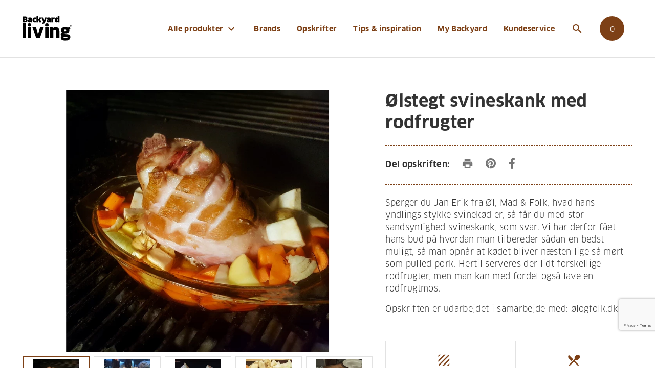

--- FILE ---
content_type: text/html; charset=utf-8
request_url: https://www.backyardliving.dk/opskrifter/r-4029/olstegt-svineskank-med-rodfrugter
body_size: 16985
content:

<!DOCTYPE html>
<html lang="da-DK"
      data-currency="DKK"
      data-context-catalog="ebfc64f5-9afe-4eee-acf9-5ec483503440"
      data-context-catalog-group="36094bd3-1f7c-4546-8e94-c8a4990b13e7"
      data-context-price-group="7c05227c-88a3-4f1a-b364-fb6d1a84ba35">
<head>
    <script src="/App_Plugins/UmbracoForms/Assets/promise-polyfill/dist/polyfill.min.js" type="application/javascript"></script><script src="/App_Plugins/UmbracoForms/Assets/aspnet-client-validation/dist/aspnet-validation.min.js" type="application/javascript"></script>


<title>&#216;lstegt svineskank med rodfrugter - Backyard Living</title>
<meta name="description" content="Sp&#248;rger du Jan Erik fra &#216;l, Mad &amp;amp; Folk, hvad hans yndlings stykke svinek&#248;d er, s&#229; f&#229;r du med stor sandsynlighed svineskank, som svar. Vi har derfor f&#229;et han">

<meta property="og:title" content="&#216;lstegt svineskank med rodfrugter - Backyard Living" />
<meta property="og:type" content="website" />
<meta property="og:description" content="Sp&#248;rger du Jan Erik fra &#216;l, Mad &amp;amp; Folk, hvad hans yndlings stykke svinek&#248;d er, s&#229; f&#229;r du med stor sandsynlighed svineskank, som svar. Vi har derfor f&#229;et han" />
<meta property="og:url" content="https://www.backyardliving.dk/opskrifter/r-4029/olstegt-svineskank-med-rodfrugter">
    <meta property="og:image" content="https://www.backyardliving.dk/ximage/i3vebjou/oelmarineret-svineskank-opskrift-gasgrill_1.jpg?rnd=1d9fb6696cca410?mode=crop&amp;quality=85&amp;width=1200&amp;height=630&amp;bgcolor=ffffff" />
    <meta name="twitter:image" content="https://www.backyardliving.dk/ximage/i3vebjou/oelmarineret-svineskank-opskrift-gasgrill_1.jpg?rnd=1d9fb6696cca410?mode=crop&amp;quality=85&amp;width=1200&amp;height=630&amp;bgcolor=ffffff" />
    <meta name="twitter:site" content="">
<meta name="twitter:title" content="&#216;lstegt svineskank med rodfrugter - Backyard Living">
<meta name="twitter:description" content="Sp&#248;rger du Jan Erik fra &#216;l, Mad &amp;amp; Folk, hvad hans yndlings stykke svinek&#248;d er, s&#229; f&#229;r du med stor sandsynlighed svineskank, som svar. Vi har derfor f&#229;et han">
<meta name="twitter:card" content="summary_large_image">

    
<meta charset="utf-8">
<meta http-equiv="x-ua-compatible" content="ie=edge">
<meta name="viewport" content="width=device-width, initial-scale=1">

    <meta name="og:site_name" content="Backyard Living" />

    <link rel="icon" href="https://www.backyardliving.dk/media/54nerdxs/favicon.ico" />
    <link rel="icon" type="image/svg+xml" href="https://www.backyardliving.dk/media/z35nlawd/favicon.svg" />
    <link rel="mask-icon" href="https://www.backyardliving.dk/media/z35nlawd/favicon.svg?anchor=center&amp;mode=crop&amp;quality=85&amp;width=192&amp;height=192" color="#7d4016">
    <meta name="theme-color" content="#ffffff">
    <link rel="apple-touch-icon" href="https://www.backyardliving.dk/media/xinfjhke/faviconlogo512.png?anchor=center&amp;mode=crop&amp;quality=85&amp;width=512&amp;height=512">
    <link rel="google-touch-icon" href="https://www.backyardliving.dk/media/xinfjhke/faviconlogo512.png?anchor=center&amp;mode=crop&amp;quality=85&amp;width=512&amp;height=512">


    <script defer src="/assets/dist/js/app.js?v=23052025"></script>
    <script defer src="/assets/dist/js/init.js?v=23052025"></script>
    <script defer src="/assets/dist/lib/tp.widget.bootstrap.min.js" async></script>
    <script defer src="/assets/dist/js/vendors.js"></script>
    <link rel="preconnect" href="https://fonts.googleapis.com">
    <link rel="preconnect" href="https://fonts.gstatic.com" crossorigin>
    <link rel="stylesheet" href="https://fonts.googleapis.com/css2?family=Roboto:wght@400;700">
    <link rel="stylesheet" href="https://fonts.googleapis.com/icon?family=Material+Icons">
    <link rel="stylesheet" href="https://pro.fontawesome.com/releases/v5.13.1/css/brands.css" integrity="int11" crossorigin="anonymous">
    <link rel="stylesheet" href="https://pro.fontawesome.com/releases/v5.13.1/css/fontawesome.css" integrity="int12" crossorigin="anonymous">
    <link href="/DependencyHandler.axd?s=L2Fzc2V0cy9kaXN0L2Nzcy9tYWluLmNzczs&amp;t=Css&amp;cdv=23052025" type="text/css" rel="stylesheet"/>
    <script>
(function(){function r(n,e,t){function i(o,u){if(!e[o]){if(!n[o]){var f="function"==typeof require&&require;if(!u&&f)return f(o,!0);if(a)return a(o,!0);var c=new Error("Cannot find module '"+o+"'");throw c.code="MODULE_NOT_FOUND",c}var s=e[o]={exports:{}};n[o][0].call(s.exports,function(r){var e=n[o][1][r];return i(e||r)},s,s.exports,r,n,e,t)}return e[o].exports}for(var a="function"==typeof require&&require,o=0;o<t.length;o++)i(t[o]);return i}return r})()({1:[function(r,n,e){"use strict";function t(r,n){return o(r)||a(r,n)||i()}function i(){throw new TypeError("Invalid attempt to destructure non-iterable instance")}function a(r,n){var e=[];var t=true;var i=false;var a=undefined;try{for(var o=r[Symbol.iterator](),u;!(t=(u=o.next()).done);t=true){e.push(u.value);if(n&&e.length===n)break}}catch(r){i=true;a=r}finally{try{if(!t&&o["return"]!=null)o["return"]()}finally{if(i)throw a}}return e}function o(r){if(Array.isArray(r))return r}(function(r,n){var e="3.2";var i=Date.now();if(!Object.entries){Object.entries=function(r){var n=Object.keys(r),e=n.length,t=new Array(e);while(e--){t[e]=[n[e],r[n[e]]]}return t}}function a(){var r="cs_test_cookie=1";var n=document.location.hostname.split(".");for(var e=n.length-1;e>=0;e--){var t=n.slice(e).join(".");document.cookie=r+";domain=."+t+";";if(document.cookie.indexOf(r)>-1){document.cookie=r.split("=")[0]+"=;domain=."+t+";expires=Thu, 01 Jan 1970 00:00:01 GMT;";return t}}return document.location.hostname}function o(r,n){var e=[n];var t=r.substring(0,r.length-n.length);if(t.length>0){var i=t.split(".");i.pop();var a=n;for(var o=i.length-1;o>=0;o--){a=i[o]+"."+a;e.push(a)}}return e}function u(r,n,e,t,i){var a=r+"="+n+";";if(e!==null){a+="expires="+e+";"}if(t!==null){a+="domain="+t+";"}if(i){a+="secure;"}a+="path=/;";document.cookie=a}var f=Date.now();var c=[];var s=document.cookie;if(!s){return}var l=a();var v=o(document.location.hostname,l);s=s.split(/; */);var h={};for(var d=0;d<s.length;d++){h[s[d].substring(0,s[d].indexOf("="))]=s[d].substring(s[d].indexOf("=")+1)}var g="_acs_";var p="_acs__acsr_";var b=[];Object.entries(h).forEach(function(r){var n=t(r,2),e=n[0],i=n[1];if(e.indexOf(g)===0){var a=true;for(var o in v){if(e===g+v[o]){a=false;break}}if(a){b.push(e);return}try{var s=JSON.parse(h[e]);if(s.c){var l=e.substring(g.length);for(var d=0,p=Object.entries(s.c);d<p.length;d++){var m=t(p[d],2),O=m[0],w=m[1];var x=parseInt(w.e,36)*1e3;if(!(O in h)&&x>f){u(O,w.v,new Date(x).toUTCString(),w.r?null:"."+l,w.s?true:false)}}}}catch(r){c.push({n:e,v:h[e],e:r})}}});b.forEach(function(r){var n=h[r];if(r.indexOf(p)===0){if(!(r.substring(p.length)in h)){u(r.substring(p.length),n,null,null,null);return}}if(r.indexOf(g)===0){if(!(r.substring(g.length)in h)){u(r.substring(g.length),n,null,l,null)}}});var m=Date.now();r.acqps={v:e,s:i,e:m,t:m-i,w:c}})(window)},{}]},{},[1]);
</script>

<!-- The initial config of Consent Mode -->
<script>
  window.dataLayer = window.dataLayer || [];
  function gtag() { dataLayer.push(arguments); }
  gtag('consent', 'default', {
    'ad_user_data': 'denied',
    'ad_personalization': 'denied',
    'ad_storage': 'denied',
    'analytics_storage': 'denied',
    'personalization_storage': 'denied',
    'functionality_storage': 'denied',
    'security_storage': 'granted',
    'wait_for_update': 10000,
  });
  </script>

<script id="CookieConsent" type="text/javascript" data-culture="DA" src="https://policy.app.cookieinformation.com/uc.js" data-gcm-version="2.0"></script>

<meta name="google-site-verification" content="WpTzGxTPDsxjv1pE4EOvad2ZoQ5PVOyFlwRwVlSb8cM" />
    
        <script>
            (function(w,d,s,l,i){w[l]=w[l]||[];w[l].push({'gtm.start':
                    new Date().getTime(),event:'gtm.js'});var f=d.getElementsByTagName(s)[0],
                    j=d.createElement(s),dl=l!='dataLayer'?'&l='+l:'';j.async=true;j.src=
                    'https://www.googletagmanager.com/gtm.js?id='+i+dl;f.parentNode.insertBefore(j,f);
            })(window,document,'script','dataLayer','GTM-MGCWT2G');
        </script>

        <script src="https://js-de.sentry-cdn.com/4b8a0fa5019465530ca11b0a83744d62.min.js" crossorigin="anonymous"></script>
        <script>
            window.sentryOnLoad = function () {
                Sentry.init({
                    dsn: "https://4b8a0fa5019465530ca11b0a83744d62@o4510220621905920.ingest.de.sentry.io/4510362249527376",
                    environment: "production",
                    sendDefaultPii: false,
                    tracesSampleRate: 0,
                    replaysSessionSampleRate: 0,
                    replaysOnErrorSampleRate: 0,
                    beforeSend(event) {
                        try {
                            const pageOrigin = (typeof location !== 'undefined' && location.origin) || '';
                            const getOrigin = (maybeUrl) => {
                                if (!maybeUrl) return null;
                                try { return new URL(maybeUrl, location.href).origin; } catch (_) { return null; }
                            };

                            // Drop generic cross-origin "Script error." (no stack)
                            if (event?.message === 'Script error.') return null;

                            // Drop if request.url is external
                            if (event.request?.url) {
                                const reqOrigin = getOrigin(event.request.url);
                                if (reqOrigin && reqOrigin !== pageOrigin) return null;
                            }

                            // Drop if culprit is external
                            if (event.culprit) {
                                const culOrigin = getOrigin(event.culprit);
                                if (culOrigin && culOrigin !== pageOrigin) return null;
                            }

                            // Inspect exception stackframes and drop if the most-recent meaningful frame is external
                            const exc = event.exception;
                            if (exc?.values && Array.isArray(exc.values)) {
                                for (const val of exc.values) {
                                    const frames = val.stacktrace?.frames || [];
                                    if (frames.length) {
                                        // frames are usually oldest -> newest; check the last meaningful frame
                                        const lastFrame = frames.slice().reverse().find(f => f.filename || f.abs_path || f.url);
                                        const frameUrl = lastFrame && (lastFrame.filename || lastFrame.abs_path || lastFrame.url);
                                        const frameOrigin = getOrigin(frameUrl);
                                        if (frameOrigin && frameOrigin !== pageOrigin) return null;
                                    }
                                }
                            }

                            // Keep your existing sanitization
                            if (event.request?.data) {
                                delete event.request.data.password;
                                delete event.request.data.email;
                                delete event.request.data.cardNumber;
                            }
                        } catch (err) {
                            // If the filter logic fails, allow the event so we don't lose real errors
                            return event;
                        }
                        return event; // keep event only if not external
                    }
                });
            };
        </script>
</head>
<body onload="checkBrowserCompatibility()">
    <div id="combine">
        <app inline-template>
            <div :class="{ 'page-loaded' : $store.getters.vueInitiated }">

<notification-bar :notification-data="{&quot;alias&quot;:&quot;Backyard_nyhed&quot;,&quot;message&quot;:&quot;&lt;p&gt;Sidste frist for bestilling med levering inden jul er den 19. december 2024&lt;/p&gt;&quot;,&quot;startDate&quot;:&quot;2024-12-18T00:00:00Z&quot;,&quot;endDate&quot;:&quot;2024-12-24T00:00:00Z&quot;}"></notification-bar>


<header-bar inline-template>
    <header class="header " :class="{ 'mobile-nav-visible': mobileNavVisible }">
        <div class="container-lg d-flex align-items-stretch wrap">
            <div class="brand d-flex align-items-center">
                <a href="/" title="Backyard Living">
                    <img class="img-fluid logo-dark" src="https://www.backyardliving.dk/media/14gnrewf/byl-logo.svg" alt="Backyard Living"><img class="img-fluid logo-light" src="https://www.backyardliving.dk/media/vi1p511g/byl-logo-white.svg" alt="Backyard Living">
                </a>
            </div>
            <div class="nav">
                
<nav class="main-nav navi" :class="{ 'mobile-nav-visible': mobileNavVisible }">
    <ul>
            <li class=" static">
                    <a href="/websitedk">
                        Alle produkter
                        <i class="material-icons dt-icon">expand_more</i>
                        <span v-on:click.prevent="toggleMenuLevel($event)" class="expand">
                            <span class="material-icons ico">expand_more</span>
                        </span>
                    </a>
                    <div class="mega-wrap">
                        <div class="container">
                            <ul class="mega-menu">
                                    <li>
                                        <a href="/websitedk/c/grill">
                                            Grill
                                                <span v-on:click.prevent="toggleMenuLevel($event)" class="expand">
                                                    <span class="material-icons ico">expand_more</span>
                                                </span>
                                        </a>
                                            <ul class="mega-sub">
                                                        <li>
                                                            <a href="/websitedk/c/grill/alle" target="_self">Alle</a>
                                                        </li>
                                                        <li>
                                                            <a href="/websitedk/c/grill/gasgrill" target="_self">Gasgrill</a>
                                                        </li>
                                                        <li>
                                                            <a href="/websitedk/c/grill/traepillegrill" target="_self">Tr&#230;pillegrill</a>
                                                        </li>
                                                        <li>
                                                            <a href="/websitedk/c/grill/elgrill" target="_self">Elgrill</a>
                                                        </li>
                                                        <li>
                                                            <a href="/websitedk/c/grill/kulgrill" target="_self">Kulgrill</a>
                                                        </li>
                                                        <li>
                                                            <a href="/websitedk/c/grill/udekoekken-til-indbygning" target="_self">Udek&#248;kken til indbygning</a>
                                                        </li>
                                                        <li>
                                                            <a href="/websitedk/c/grill/udgaaede-modeller" target="_self">Udg&#229;ede modeller</a>
                                                        </li>
                                            </ul>
                                    </li>
                                    <li>
                                        <a href="/websitedk/c/grilltilbehoer-reservedele">
                                            Grilltilbeh&#248;r &amp; reservedele
                                                <span v-on:click.prevent="toggleMenuLevel($event)" class="expand">
                                                    <span class="material-icons ico">expand_more</span>
                                                </span>
                                        </a>
                                            <ul class="mega-sub">
                                                        <li>
                                                            <a href="/websitedk/c/grilltilbehoer-reservedele/betraek" target="_self">Betr&#230;k</a>
                                                        </li>
                                                        <li>
                                                            <a href="/websitedk/c/grilltilbehoer-reservedele/grilltilbehoer" target="_self">Grilltilbeh&#248;r</a>
                                                        </li>
                                                        <li>
                                                            <a href="/websitedk/c/grilltilbehoer-reservedele/koekkenudstyr" target="_self">K&#248;kkenudstyr</a>
                                                        </li>
                                                        <li>
                                                            <a href="/websitedk/c/grilltilbehoer-reservedele/reservedele" target="_self">Reservedele</a>
                                                        </li>
                                                        <li>
                                                            <a href="/websitedk/c/grilltilbehoer-reservedele/saucer-og-rubs" target="_self">Saucer og rubs</a>
                                                        </li>
                                                        <li>
                                                            <a href="/websitedk/c/grilltilbehoer-reservedele/temperatur-kontrol" target="_self">Temperatur kontrol</a>
                                                        </li>
                                                        <li>
                                                            <a href="/websitedk/c/grilltilbehoer-reservedele/vedligehold" target="_self">Vedligehold</a>
                                                        </li>
                                                        <li>
                                                            <a href="/websitedk/c/grilltilbehoer-reservedele/merchandise" target="_self">Merchandise</a>
                                                        </li>
                                                        <li>
                                                            <a href="/websitedk/c/grilltilbehoer-reservedele/udeliv" target="_self">Udeliv</a>
                                                        </li>
                                            </ul>
                                    </li>
                                    <li>
                                        <a href="/websitedk/c/pizzaovne">
                                            Pizzaovne
                                                <span v-on:click.prevent="toggleMenuLevel($event)" class="expand">
                                                    <span class="material-icons ico">expand_more</span>
                                                </span>
                                        </a>
                                            <ul class="mega-sub">
                                                        <li>
                                                            <a href="/websitedk/c/pizzaovne/gozney-pizzaovne" target="_self">Gozney pizzaovne</a>
                                                        </li>
                                                        <li>
                                                            <a href="/websitedk/c/pizzaovne/betraek" target="_self">Betr&#230;k</a>
                                                        </li>
                                                        <li>
                                                            <a href="/websitedk/c/pizzaovne/redskaber" target="_self">Redskaber</a>
                                                        </li>
                                                        <li>
                                                            <a href="/websitedk/c/pizzaovne/stativer" target="_self">Stativer</a>
                                                        </li>
                                                        <li>
                                                            <a href="/websitedk/c/pizzaovne/tilbehoer" target="_self">Tilbeh&#248;r</a>
                                                        </li>
                                                        <li>
                                                            <a href="/websitedk/c/pizzaovne/udgaaede-modeller" target="_self">Udg&#229;ede modeller</a>
                                                        </li>
                                            </ul>
                                    </li>
                                    <li>
                                        <a href="/websitedk/c/hot-wok">
                                            HOT WOK
                                                <span v-on:click.prevent="toggleMenuLevel($event)" class="expand">
                                                    <span class="material-icons ico">expand_more</span>
                                                </span>
                                        </a>
                                            <ul class="mega-sub">
                                                        <li>
                                                            <a href="/websitedk/c/hot-wok/hot-wok-gasblus" target="_self">HOT WOK gasblus</a>
                                                        </li>
                                                        <li>
                                                            <a href="/websitedk/c/hot-wok/tilbehoer" target="_self">Tilbeh&#248;r</a>
                                                        </li>
                                                        <li>
                                                            <a href="/websitedk/c/hot-wok/braenderringe" target="_self">Br&#230;nderringe</a>
                                                        </li>
                                                        <li>
                                                            <a href="/websitedk/c/hot-wok/reservedele" target="_self">Reservedele</a>
                                                        </li>
                                            </ul>
                                    </li>
                                    <li>
                                        <a href="/websitedk/c/udekoekkener">
                                            Udek&#248;kkener
                                                <span v-on:click.prevent="toggleMenuLevel($event)" class="expand">
                                                    <span class="material-icons ico">expand_more</span>
                                                </span>
                                        </a>
                                            <ul class="mega-sub">
                                                        <li>
                                                            <a href="/websitedk/c/udekoekkener/bylogstrup" target="_self">ByLogstrup</a>
                                                        </li>
                                                        <li>
                                                            <a href="/websitedk/c/udekoekkener/napoleon-oasistm" target="_self">Napoleon OASIS™</a>
                                                        </li>
                                                        <li>
                                                            <a href="/websitedk/c/udekoekkener/kabinetter-og-sideskabe" target="_self">Kabinetter og sideskabe</a>
                                                        </li>
                                            </ul>
                                    </li>
                                    <li>
                                        <a href="/websitedk/c/gavekort">
                                            Gavekort
                                        </a>
                                    </li>
                                    <li>
                                        <a href="/websitedk/c/nyheder">
                                            Nyheder
                                                <span v-on:click.prevent="toggleMenuLevel($event)" class="expand">
                                                    <span class="material-icons ico">expand_more</span>
                                                </span>
                                        </a>
                                            <ul class="mega-sub">
                                                        <li>
                                                            <a href="/websitedk/c/nyheder/nye-grill" target="_self">Nye Grill</a>
                                                        </li>
                                                        <li>
                                                            <a href="/websitedk/c/nyheder/nyt-grilltilbehoer" target="_self">Nyt Grilltilbeh&#248;r</a>
                                                        </li>
                                                        <li>
                                                            <a href="/websitedk/c/nyheder/nye-pizzaovne" target="_self">Nye Pizzaovne</a>
                                                        </li>
                                                        <li>
                                                            <a href="/websitedk/c/nyheder/nyt-pizzatilbehoer" target="_self">Nyt Pizzatilbeh&#248;r</a>
                                                        </li>
                                            </ul>
                                    </li>
                                    <li>
                                        <a href="/websitedk/c/tilbud">
                                            Tilbud
                                        </a>
                                    </li>
                            </ul>
                        </div>
                    </div>
            </li>
            <li class=" relative">
                    <a href="/brands/">Brands</a>
            </li>
            <li class="selected relative">
                    <a href="/opskrifter/">Opskrifter</a>
            </li>
            <li class=" relative">
                    <a href="/tips-inspiration/">Tips &amp; inspiration</a>
            </li>
            <li class=" relative">
                    <a href="/my-backyard/">My Backyard</a>
            </li>
            <li class=" relative">
                    <a href="/kundeservice/">Kundeservice</a>
            </li>
    </ul>
    <div class="d-flex align-items-center justify-content-center header-buttons">
</div>
</nav>
<nav class="main-nav func d-none d-lg-flex">
    <ul>
            <li class="toggle-search">
                <a href="/sog/" class="btn-icon-only">
                    <span class="material-icons">search</span><span class="btn-title">S&#248;g</span>
                </a>
            </li>
                <mini-basket :drawer="false" basket-url="/kurv/" checkout-url="/checkout/"></mini-basket>
    </ul>
</nav>


                <nav class="mobile-nav">
                    <ul>
                            <li class="toggle-search">
                                <a href="/sog/" class="btn-icon-only" title="Search">
                                    <span class="material-icons">search</span><span class="btn-title">S&#248;g</span>
                                </a>
                            </li>
                                                                            <mini-basket :drawer="true" basket-url="/kurv/"></mini-basket>
                        <li>
                            <button class="btn-icon-only toggle-mobile-nav" v-on:click.prevent="mobileNavVisible = !mobileNavVisible" title="Menu">
                                <span class="wrapper">
                                    <span></span>
                                    <span></span>
                                    <span></span>
                                    <span></span>
                                </span>
                                <span class="btn-title">Menu</span>
                            </button>
                        </li>
                    </ul>
                </nav>
            </div>
        </div>
    </header>
</header-bar>
                


    <section class="section recipe">
        <div class="container">
            <header class="row">
                <div class="col col-12 col-md-6 col-xl-7">
                    <slidepop inline-template>
                        <div class="recipe-images slidepop-body">
                            <div class="slidepop slidepop-main slider" v-flickit='{ pageDots: false, autoPlay: false, lazyLoad: true }'>
                                                                        <div class="slidepop-item" v-on:click="galleryItemClick($event)">
                                            <a href="/ximage/i3vebjou/oelmarineret-svineskank-opskrift-gasgrill_1.jpg?rnd=1d9fb6696cca410&amp;mode=pad&amp;quality=85&amp;width=1600&amp;height=1600&format=jpg">
                                                <picture class="slidepop-picture">
                                                    <source srcset="/ximage/i3vebjou/oelmarineret-svineskank-opskrift-gasgrill_1.jpg?rnd=1d9fb6696cca410&amp;mode=pad&amp;quality=85&amp;width=900&amp;height=675&format=webp" type="image/webp">
                                                    <source srcset="/ximage/i3vebjou/oelmarineret-svineskank-opskrift-gasgrill_1.jpg?rnd=1d9fb6696cca410&amp;mode=pad&amp;quality=85&amp;width=900&amp;height=675&format=jpg">
                                                    <img class="img-fluid auto"
                                                         src="/ximage/i3vebjou/oelmarineret-svineskank-opskrift-gasgrill_1.jpg?rnd=1d9fb6696cca410&amp;mode=pad&amp;quality=85&amp;width=100&amp;height=75&format=jpg"
                                                         data-flickity-lazyload="/ximage/i3vebjou/oelmarineret-svineskank-opskrift-gasgrill_1.jpg?rnd=1d9fb6696cca410&amp;mode=pad&amp;quality=85&amp;width=900&amp;height=675&format=jpg" alt="Oelmarineret Svineskank Opskrift Gasgrill 1"/>
                                                </picture>
                                            </a>
                                        </div>
                                        <div class="slidepop-item" v-on:click="galleryItemClick($event)">
                                            <a href="/ximage/gjhdcuro/%C3%B8l-folk-svineskank.jpg?rnd=1d8e39957a9b1f0&amp;mode=pad&amp;quality=85&amp;width=1600&amp;height=1600&format=jpg">
                                                <picture class="slidepop-picture">
                                                    <source srcset="/ximage/gjhdcuro/%C3%B8l-folk-svineskank.jpg?rnd=1d8e39957a9b1f0&amp;mode=pad&amp;quality=85&amp;width=900&amp;height=675&format=webp" type="image/webp">
                                                    <source srcset="/ximage/gjhdcuro/%C3%B8l-folk-svineskank.jpg?rnd=1d8e39957a9b1f0&amp;mode=pad&amp;quality=85&amp;width=900&amp;height=675&format=jpg">
                                                    <img class="img-fluid auto"
                                                         src="/ximage/gjhdcuro/%C3%B8l-folk-svineskank.jpg?rnd=1d8e39957a9b1f0&amp;mode=pad&amp;quality=85&amp;width=100&amp;height=75&format=jpg"
                                                         data-flickity-lazyload="/ximage/gjhdcuro/%C3%B8l-folk-svineskank.jpg?rnd=1d8e39957a9b1f0&amp;mode=pad&amp;quality=85&amp;width=900&amp;height=675&format=jpg" alt="&#216;l&amp;Folk Svineskank"/>
                                                </picture>
                                            </a>
                                        </div>
                                        <div class="slidepop-item" v-on:click="galleryItemClick($event)">
                                            <a href="/ximage/wpqf4zs0/%C3%B8l-folk-svineskank1.jpg?rnd=1d8e39957f0cd10&amp;mode=pad&amp;quality=85&amp;width=1600&amp;height=1600&format=jpg">
                                                <picture class="slidepop-picture">
                                                    <source srcset="/ximage/wpqf4zs0/%C3%B8l-folk-svineskank1.jpg?rnd=1d8e39957f0cd10&amp;mode=pad&amp;quality=85&amp;width=900&amp;height=675&format=webp" type="image/webp">
                                                    <source srcset="/ximage/wpqf4zs0/%C3%B8l-folk-svineskank1.jpg?rnd=1d8e39957f0cd10&amp;mode=pad&amp;quality=85&amp;width=900&amp;height=675&format=jpg">
                                                    <img class="img-fluid auto"
                                                         src="/ximage/wpqf4zs0/%C3%B8l-folk-svineskank1.jpg?rnd=1d8e39957f0cd10&amp;mode=pad&amp;quality=85&amp;width=100&amp;height=75&format=jpg"
                                                         data-flickity-lazyload="/ximage/wpqf4zs0/%C3%B8l-folk-svineskank1.jpg?rnd=1d8e39957f0cd10&amp;mode=pad&amp;quality=85&amp;width=900&amp;height=675&format=jpg" alt="&#216;l&amp;Folk Svineskank1"/>
                                                </picture>
                                            </a>
                                        </div>
                                        <div class="slidepop-item" v-on:click="galleryItemClick($event)">
                                            <a href="/ximage/3c0m1w4i/%C3%B8l-folk-svineskank2.jpg?rnd=1d8e399582c4f70&amp;mode=pad&amp;quality=85&amp;width=1600&amp;height=1600&format=jpg">
                                                <picture class="slidepop-picture">
                                                    <source srcset="/ximage/3c0m1w4i/%C3%B8l-folk-svineskank2.jpg?rnd=1d8e399582c4f70&amp;mode=pad&amp;quality=85&amp;width=900&amp;height=675&format=webp" type="image/webp">
                                                    <source srcset="/ximage/3c0m1w4i/%C3%B8l-folk-svineskank2.jpg?rnd=1d8e399582c4f70&amp;mode=pad&amp;quality=85&amp;width=900&amp;height=675&format=jpg">
                                                    <img class="img-fluid auto"
                                                         src="/ximage/3c0m1w4i/%C3%B8l-folk-svineskank2.jpg?rnd=1d8e399582c4f70&amp;mode=pad&amp;quality=85&amp;width=100&amp;height=75&format=jpg"
                                                         data-flickity-lazyload="/ximage/3c0m1w4i/%C3%B8l-folk-svineskank2.jpg?rnd=1d8e399582c4f70&amp;mode=pad&amp;quality=85&amp;width=900&amp;height=675&format=jpg" alt="&#216;l&amp;Folk Svineskank2"/>
                                                </picture>
                                            </a>
                                        </div>
                                        <div class="slidepop-item" v-on:click="galleryItemClick($event)">
                                            <a href="/ximage/03qjla3x/%C3%B8l-folk-svineskank3.jpg?rnd=1d8e399586a69e0&amp;mode=pad&amp;quality=85&amp;width=1600&amp;height=1600&format=jpg">
                                                <picture class="slidepop-picture">
                                                    <source srcset="/ximage/03qjla3x/%C3%B8l-folk-svineskank3.jpg?rnd=1d8e399586a69e0&amp;mode=pad&amp;quality=85&amp;width=900&amp;height=675&format=webp" type="image/webp">
                                                    <source srcset="/ximage/03qjla3x/%C3%B8l-folk-svineskank3.jpg?rnd=1d8e399586a69e0&amp;mode=pad&amp;quality=85&amp;width=900&amp;height=675&format=jpg">
                                                    <img class="img-fluid auto"
                                                         src="/ximage/03qjla3x/%C3%B8l-folk-svineskank3.jpg?rnd=1d8e399586a69e0&amp;mode=pad&amp;quality=85&amp;width=100&amp;height=75&format=jpg"
                                                         data-flickity-lazyload="/ximage/03qjla3x/%C3%B8l-folk-svineskank3.jpg?rnd=1d8e399586a69e0&amp;mode=pad&amp;quality=85&amp;width=900&amp;height=675&format=jpg" alt="&#216;l&amp;Folk Svineskank3"/>
                                                </picture>
                                            </a>
                                        </div>
                            </div>
                                <div class="slidepop slidepop-nav slider" v-flickit='{ "asNavFor": ".slidepop-main", "groupCells": true, "contain": true, "pageDots": false, "autoPlay": false }'>
                                                                                <div class="slidepop-item">
                                                <picture>
                                                    <source srcset="/ximage/i3vebjou/oelmarineret-svineskank-opskrift-gasgrill_1.jpg?rnd=1d9fb6696cca410&amp;mode=pad&amp;quality=85&amp;width=200&amp;height=150&format=webp" type="image/webp">
                                                    <source srcset="/ximage/i3vebjou/oelmarineret-svineskank-opskrift-gasgrill_1.jpg?rnd=1d9fb6696cca410&amp;mode=pad&amp;quality=85&amp;width=200&amp;height=150&format=jpg">
                                                    <img class="img-fluid auto" src="/ximage/i3vebjou/oelmarineret-svineskank-opskrift-gasgrill_1.jpg?rnd=1d9fb6696cca410&amp;mode=pad&amp;quality=85&amp;width=200&amp;height=150&format=jpg" alt="Oelmarineret Svineskank Opskrift Gasgrill 1"/>
                                                </picture>
                                            </div>
                                            <div class="slidepop-item">
                                                <picture>
                                                    <source srcset="/ximage/gjhdcuro/%C3%B8l-folk-svineskank.jpg?rnd=1d8e39957a9b1f0&amp;mode=pad&amp;quality=85&amp;width=200&amp;height=150&format=webp" type="image/webp">
                                                    <source srcset="/ximage/gjhdcuro/%C3%B8l-folk-svineskank.jpg?rnd=1d8e39957a9b1f0&amp;mode=pad&amp;quality=85&amp;width=200&amp;height=150&format=jpg">
                                                    <img class="img-fluid auto" src="/ximage/gjhdcuro/%C3%B8l-folk-svineskank.jpg?rnd=1d8e39957a9b1f0&amp;mode=pad&amp;quality=85&amp;width=200&amp;height=150&format=jpg" alt="&#216;l&amp;Folk Svineskank"/>
                                                </picture>
                                            </div>
                                            <div class="slidepop-item">
                                                <picture>
                                                    <source srcset="/ximage/wpqf4zs0/%C3%B8l-folk-svineskank1.jpg?rnd=1d8e39957f0cd10&amp;mode=pad&amp;quality=85&amp;width=200&amp;height=150&format=webp" type="image/webp">
                                                    <source srcset="/ximage/wpqf4zs0/%C3%B8l-folk-svineskank1.jpg?rnd=1d8e39957f0cd10&amp;mode=pad&amp;quality=85&amp;width=200&amp;height=150&format=jpg">
                                                    <img class="img-fluid auto" src="/ximage/wpqf4zs0/%C3%B8l-folk-svineskank1.jpg?rnd=1d8e39957f0cd10&amp;mode=pad&amp;quality=85&amp;width=200&amp;height=150&format=jpg" alt="&#216;l&amp;Folk Svineskank1"/>
                                                </picture>
                                            </div>
                                            <div class="slidepop-item">
                                                <picture>
                                                    <source srcset="/ximage/3c0m1w4i/%C3%B8l-folk-svineskank2.jpg?rnd=1d8e399582c4f70&amp;mode=pad&amp;quality=85&amp;width=200&amp;height=150&format=webp" type="image/webp">
                                                    <source srcset="/ximage/3c0m1w4i/%C3%B8l-folk-svineskank2.jpg?rnd=1d8e399582c4f70&amp;mode=pad&amp;quality=85&amp;width=200&amp;height=150&format=jpg">
                                                    <img class="img-fluid auto" src="/ximage/3c0m1w4i/%C3%B8l-folk-svineskank2.jpg?rnd=1d8e399582c4f70&amp;mode=pad&amp;quality=85&amp;width=200&amp;height=150&format=jpg" alt="&#216;l&amp;Folk Svineskank2"/>
                                                </picture>
                                            </div>
                                            <div class="slidepop-item">
                                                <picture>
                                                    <source srcset="/ximage/03qjla3x/%C3%B8l-folk-svineskank3.jpg?rnd=1d8e399586a69e0&amp;mode=pad&amp;quality=85&amp;width=200&amp;height=150&format=webp" type="image/webp">
                                                    <source srcset="/ximage/03qjla3x/%C3%B8l-folk-svineskank3.jpg?rnd=1d8e399586a69e0&amp;mode=pad&amp;quality=85&amp;width=200&amp;height=150&format=jpg">
                                                    <img class="img-fluid auto" src="/ximage/03qjla3x/%C3%B8l-folk-svineskank3.jpg?rnd=1d8e399586a69e0&amp;mode=pad&amp;quality=85&amp;width=200&amp;height=150&format=jpg" alt="&#216;l&amp;Folk Svineskank3"/>
                                                </picture>
                                            </div>
                                </div>
                        </div>
                    </slidepop>
                </div>
                <div class="col col-12 col-md-6 col-xl-5">
                        <h1 class="heading">&#216;lstegt svineskank med rodfrugter</h1>
                    <div class="section-header-block d-flex align-items-center">
                        <p class="mb-0">
                            <strong>Del opskriften:</strong>
                        </p>
                        <ul class="list-inline list-ico-links">
                            <li class="list-inline-item">
                                <a href="javascript:window.print()">
                                    <span class="material-icons">print</span>
                                    <span class="sr-only">Print opskriften</span>
                                </a>
                            </li>
                            <li class="list-inline-item">
                                <a href="http://pinterest.com/pin/create/link/?url=https://www.backyardliving.dk/opskrifter/recipe?id=4029" target="_blank">
                                    <i class="fab fa-pinterest"></i>
                                    <span class="sr-only">Pinterest</span>
                                </a>
                            </li>
                            <li class="list-inline-item">
                                <a href="https://www.facebook.com/sharer/sharer.php?u=https://www.backyardliving.dk/opskrifter/recipe?id=4029" target="_blank">
                                    <i class="fab fa-facebook-f"></i>
                                    <span class="sr-only">Facebook</span>
                                </a>
                            </li>
                        </ul>
                    </div>
                        <div class="section-header-block">
                            <p>Spørger du Jan Erik fra Øl, Mad &amp; Folk, hvad hans yndlings stykke svinekød er, så får du med stor sandsynlighed svineskank, som svar. Vi har derfor fået hans bud på hvordan man tilbereder sådan en bedst muligt, så man opnår at kødet bliver næsten lige så mørt som pulled pork. Hertil serveres der lidt forskellige rodfrugter, men man kan med fordel også lave en rodfrugtmos.</p>
<p>Opskriften er udarbejdet i samarbejde med: ølogfolk.dk</p>
                        </div>
                                            <div class="section-header-block">
                            <ul class="list-unstyled list-types">
                                    <li>
                                        <span class="material-icons">texture</span>
                                        Gasgrill
                                    </li>
                                                                    <li>
                                        <span class="material-icons">restaurant_menu</span>
                                        Hovedret
                                    </li>
                            </ul>
                        </div>
                </div>
            </header>
        </div>
    </section>
    <section class="section recipe bg-light">
        <div class="container">
            <article class="section-body row">
                <div class="col col-12 col-lg-5 col-xl-3">
                    <h3>Ingredienser</h3>
                    <recipe-ingredients :recipe-size="4" recipe-size-unit="personer" :recipe-grouped-ingredients="[{&quot;ingredientsGroupName&quot;:null,&quot;ingredients&quot;:[{&quot;amount&quot;:3.0,&quot;unit&quot;:&quot;stk.&quot;,&quot;preText&quot;:null,&quot;ingredientName&quot;:&quot;svineskank&quot;,&quot;postText&quot;:&quot;ca. 1 kg. pr. stk.&quot;},{&quot;amount&quot;:null,&quot;unit&quot;:null,&quot;preText&quot;:null,&quot;ingredientName&quot;:&quot;salt &amp; peber&quot;,&quot;postText&quot;:null},{&quot;amount&quot;:3.0,&quot;unit&quot;:null,&quot;preText&quot;:null,&quot;ingredientName&quot;:&quot;pastinak&quot;,&quot;postText&quot;:null},{&quot;amount&quot;:3.0,&quot;unit&quot;:null,&quot;preText&quot;:null,&quot;ingredientName&quot;:&quot;l&#248;g&quot;,&quot;postText&quot;:null},{&quot;amount&quot;:1.0,&quot;unit&quot;:null,&quot;preText&quot;:null,&quot;ingredientName&quot;:&quot;fennikel&quot;,&quot;postText&quot;:null},{&quot;amount&quot;:0.5,&quot;unit&quot;:null,&quot;preText&quot;:null,&quot;ingredientName&quot;:&quot;knoldselleri&quot;,&quot;postText&quot;:null},{&quot;amount&quot;:3.0,&quot;unit&quot;:null,&quot;preText&quot;:null,&quot;ingredientName&quot;:&quot;persillerod&quot;,&quot;postText&quot;:null},{&quot;amount&quot;:4.0,&quot;unit&quot;:null,&quot;preText&quot;:null,&quot;ingredientName&quot;:&quot;guler&#248;dder&quot;,&quot;postText&quot;:null},{&quot;amount&quot;:5.0,&quot;unit&quot;:null,&quot;preText&quot;:null,&quot;ingredientName&quot;:&quot;kartofler&quot;,&quot;postText&quot;:null},{&quot;amount&quot;:3.0,&quot;unit&quot;:&quot;kviste&quot;,&quot;preText&quot;:null,&quot;ingredientName&quot;:&quot;timian&quot;,&quot;postText&quot;:null},{&quot;amount&quot;:3.0,&quot;unit&quot;:&quot;stk.&quot;,&quot;preText&quot;:null,&quot;ingredientName&quot;:&quot;laurb&#230;rblade&quot;,&quot;postText&quot;:null},{&quot;amount&quot;:1.0,&quot;unit&quot;:&quot;L&quot;,&quot;preText&quot;:&quot;pale eller brown&quot;,&quot;ingredientName&quot;:&quot;ale&quot;,&quot;postText&quot;:null}]}]"></recipe-ingredients>
                </div>
                <div class="col col-12 col-lg-6 offset-lg-1 col-xl-8">
                    <h2>S&#229;dan g&#248;r du</h2>
                    <hr class="hr-dashed"/>
                                <h4 class="recipe-group-heading">Forberedning:</h4>
                                <div class="recipe-group">
                                    <ol>
<li>Rids sværen på svineskankerne i et harlekin mønster. Sørg for at du skærer helt ind til kødet, uden at skær i kødet.</li>
<li>Gnid sværen godt med groft salt.</li>
<li>Stil skankerne oprejst i et ildfast fad (Vi bruger Napoleon bradepande). Tip: Hvis ikke skankerne kan stå af sig selv, kan du lægge stanniol under, for at støtte den. Alternativt kan man sætte svineskanken på sit rotisseri.</li>
<li>Skær eventuelt det nederste af sværen af, da denne alligevel ikke vil blive sprød, når vi tilføjer øllen.</li>
<li>Skær grøntsagerne og kartoflerne i store mundrette stykker.</li>
</ol>
                                </div>
                                <h4 class="recipe-group-heading">Tilberedning p&#229; grillen:</h4>
                                <div class="recipe-group">
                                    <ol>
<li>Tænd grillen på 180 °C ved indirekte varme.</li>
<li>Stil det ildfaste fad med svineskankerne ind i grillen i ca. ½ - 1 time.</li>
<li>Læg herefter dine grøntsager og kartofler omkring kødet, sammen med krydderierne. Hæld øllet over grøntsagerne.</li>
<li>Grill skankerne indtil kødet nemt slipper benet. Vores har fået omkring 3 timer totalt.</li>
<li>Hold løbende øje med om øllen er fordampet. Hæld da mere øl over grøntsagerne.</li>
<li>Når kødet er færdig skærer du kødet fra benet, og efterfølgende i skiver.</li>
<li>Server med urter, grøntsager og kartofler. Velbekomme!</li>
</ol>
                                </div>
                    <p>
                        <a href="javascript:window.print()" class="btn btn-primary">
                            Print opskriften
                        </a>
                    </p>
                </div>
            </article>
        </div>
    </section>
                <related-recipes :ids="[3898,3899,4025,4028,4032,4033]" title="Andre opskrifter med &#248;l:" recipesurl="/opskrifter/"></related-recipes>
                <related-recipes :ids="[38,113,128,3611,3612,3614,3619,3620,3621,3629,3630,3632,3647,3703]" title="Forretter:" recipesurl="/opskrifter/"></related-recipes>
                <related-recipes :ids="[37,40,41,124,125,3936,3938,3988,4071,4352,4353,4400]" title="Desserter:" recipesurl="/opskrifter/"></related-recipes>
        <product-band :product-ids="[&quot;R425PK-1&quot;,&quot;56055&quot;]" title="Relaterede produkter"></product-band>
            <tips-band :tips-ids="[&quot;1795&quot;,&quot;1841&quot;,&quot;2654&quot;]" title="Tips og tricks:"></tips-band>




<footer class="footer" style='background-color:#ffffff;color:#ffffff;'>
        <figure>
            <picture>
                <source srcset="https://www.backyardliving.dk/media/5w3op525/tree-fade.jpg?anchor=center&amp;mode=crop&amp;quality=85&amp;width=360&amp;height=0&amp;format=webp 360w, https://www.backyardliving.dk/media/5w3op525/tree-fade.jpg?anchor=center&amp;mode=crop&amp;quality=85&amp;width=540&amp;height=0&amp;format=webp 540w, https://www.backyardliving.dk/media/5w3op525/tree-fade.jpg?anchor=center&amp;mode=crop&amp;quality=85&amp;width=992&amp;height=0&amp;format=webp 992w, https://www.backyardliving.dk/media/5w3op525/tree-fade.jpg?anchor=center&amp;mode=crop&amp;quality=85&amp;width=1440&amp;height=0&amp;format=webp 1440w, https://www.backyardliving.dk/media/5w3op525/tree-fade.jpg?anchor=center&amp;mode=crop&amp;quality=85&amp;width=1920&amp;height=0&amp;format=webp 1920w" type="image/webp">
                <source srcset="https://www.backyardliving.dk/media/5w3op525/tree-fade.jpg?anchor=center&amp;mode=crop&amp;quality=85&amp;width=1200&amp;height=0">
                <img class=" img-cover" src="https://www.backyardliving.dk/media/5w3op525/tree-fade.jpg?anchor=center&amp;mode=crop&amp;quality=85&amp;width=200&amp;height=0" alt="Tree Fade" />
            </picture>
        </figure>
            <div class="container position-relative">
            <div class="row" style='color:#ffffff;'>
                    <div class="col-lg-4">


<div class="newsletter-simple footer-item footer-item-links">
    <div class="newsletter-text">
        

<div>
            <h2 class="heading">Tilmeld nyhedsbrev</h2>
            <div><p>My Backyard er Backyard Livings<span><strong> gratis</strong></span> medlemsklub og nyhedsbrev for alle, der elsker at grille – og som har masser af grillattitude.</p></div>

<form action="/opskrifter/recipe?id=4029" enctype="multipart/form-data" id="00000000-0000-0000-0000-000000000000" method="post"><input name="__RequestVerificationToken" type="hidden" value="wSyWg4SrBUS8rtDlsD8agoTF7VSxnZ2EzNwGoOOoByUteha496cIZIWPmDZEi1paU7Y2bKL6cvp3L13bFya2IQD_fp28TN-syLx9ZClCbqE1" /><input Name="newsletter.ListId" id="SubscriptionFromInput_ListId" name="SubscriptionFromInput.ListId" type="hidden" value="84a8189d9a" />        <script type="application/javascript" src="https://www.google.com/recaptcha/api.js"></script>
        <script type="application/javascript">
            function onSubmit00000000(token) {
                document.getElementById("token00000000").setAttribute('value', token);
                document.getElementById("00000000-0000-0000-0000-000000000000").submit();
            }
        </script>
        <input type="text" value="" hidden name="newsletter.Token" id="token00000000"/>
        <div class="input-group-rounded">
            <input Name="newsletter.Email" class="form-control form-control-lg form-control-rounded" id="SubscriptionFromInput_Email" name="SubscriptionFromInput.Email" placeholder="Indtast e-mailadresse" type="text" value="" />
            <button type="submit" class="btn btn-primary btn-round g-recaptcha" title="Tilmeld"
                    data-sitekey="6Leq_7gkAAAAAPCXuKj0dMy_Aeh6_5ycdVH1oDGc"
                    data-callback='onSubmit00000000'
                    data-action='submit'>
                <span class="material-icons">arrow_forward</span>
            </button>
        </div>
        <div></div>
            <div class="form-check">
                <input Name="newsletter.Condition" class="form-check-input" id="SubscriptionFromInput_Condition" name="SubscriptionFromInput.Condition" type="checkbox" value="true" /><input name="SubscriptionFromInput.Condition" type="hidden" value="false" />
                <label class="form-check-label" for="SubscriptionFromInput_Condition">Jeg accepterer</label>
                <a href="/my-backyard/samtykkeerklaering/">betingelserne</a>
                <div></div>
            </div>
<input name="ufprt" type="hidden" value="[base64]" /></form></div>

    </div>
</div>
                    </div>
                    <div class="col-lg-2">
                                <div class="footer-item footer-item-links text-left">
                                        <h2>Kundeservice</h2>
                                    <ul class="list-unstyled ">
                                                    <li class=""><a href="/kundeservice/">Hj&#230;lpecenter</a></li>
                                                    <li class=""><a href="/kundeservice/">&#197;bningstider</a></li>
                                                    <li class=""><a href="/kundeservice/kontakt-os/">Kontakt os</a></li>
                                                    <li class=""><a href="/kundeservice/registrer-din-grill/">Registrer grill</a></li>
                                                    <li class=""><a href="/kundeservice/registrer-din-pizzaovn/">Registrer pizzaovn</a></li>
                                                    <li class=""><a href="/kundeservice/reklamationer/">Reklamationer</a></li>
                                                    <li class=""><a href="/kundeservice/returnering/">Returnering</a></li>
                                                    <li class=""><a href="/kundeservice/betaling/">Betaling</a></li>
                                                                            </ul>
                                </div>
                    </div>
                    <div class="col-lg-2">
                                <div class="footer-item footer-item-links text-left">
                                        <h2>Information</h2>
                                    <ul class="list-unstyled ">
                                                                                                <li class=""><a href="/information/om-backyard-living/">Om Backyard Living</a></li>
                                                        <li class=""><a href="/information/betingelser/">Betingelser</a></li>
                                                        <li class=""><a href="/information/privatlivspolitik/">Privatlivspolitik</a></li>
                                                        <li class=""><a href="/information/om-gasgrill/">Om gasgrill</a></li>
                                                        <li class=""><a href="/information/om-traepillegrill/">Om tr&#230;pillegrill</a></li>
                                                        <li class=""><a href="/information/samarbejdspartnere/">Samarbejdspartnere</a></li>
                                                        <li class=""><a href="/information/pro-bbq-team/">Pro BBQ Team</a></li>
                                    </ul>
                                </div>
                    </div>
                    <div class="col-lg-2">
                                <div class="footer-item footer-item-links text-left">
                                        <h2>Inspiration</h2>
                                    <ul class="list-unstyled ">
                                                    <li class=""><a href="/inspiration/grill-eller-pizzakursus/">Grill- &amp; pizzakurser</a></li>
                                                    <li class=""><a href="/inspiration/demoer-events/">Demoer &amp; events</a></li>
                                                    <li class=""><a href="/kundeservice/kataloger-og-brochurer/">Kataloger</a></li>
                                                    <li class=" selected"><a href="/opskrifter/">Opskrifter</a></li>
                                                    <li class=""><a href="/tips-tricks/">Tips &amp; Tricks</a></li>
                                                    <li class=""><a href="https://www.backyardliving.dk/inspiration/udekokkener">Udek&#248;kkener</a></li>
                                                    <li class=""><a href="/grill-radgivning/grill-type-test/">Grill type test</a></li>
                                                                            </ul>
                                </div>
                    </div>
                    <div class="col-lg-2">
                                <div class="footer-item footer-item-links text-left">
                                        <h2>Brands</h2>
                                    <ul class="list-unstyled ">
                                                    <li class=""><a href="/brands/napoleon/">Napoleon</a></li>
                                                    <li class=""><a href="/brands/traeger/">Traeger</a></li>
                                                    <li class=""><a href="/brands/gozney/">Gozney</a></li>
                                                    <li class=""><a href="/brands/hot-wok/">HOT WOK</a></li>
                                                    <li class=""><a href="/brands/the-meatstick/">The MeatStick</a></li>
                                                    <li class=""><a href="/brands/find-forhandler/">Find forhandler</a></li>
                                                                            </ul>
                                </div>
                    </div>
                    <div class="col-lg-4">
                                <div class="footer-item footer-item-logos text-left" style='color:#ffffff;'>
                                        <h2>Kig efter vores FSC&#174;-certificerede produkter</h2>
                                                                            <ul class="list-inline">
                                                <li class="list-inline-item" style="width: 250px">
                                                    <picture class="d-block position-relative">
                                                        <img src="https://www.backyardliving.dk/media/4pvgoxpn/gazelle2022-logo_rgb_positiv.svg" alt="Gazelle2022 Logo RGB Positiv (1)" class="img-fluid" />
                                                    </picture>
                                                </li>
                                                <li class="list-inline-item" style="width: 60px">
                                                    <picture class="d-block position-relative">
                                                        <img src="https://www.backyardliving.dk/media/g1fju3u3/fsc_c165053_promotional_with_text_portrait_blackonwhite.png" alt="FSC C165053 Promotional With Text Portrait Blackonwhite" class="img-fluid" />
                                                    </picture>
                                                </li>
                                                <li class="list-inline-item" style="width: 50px">
                                                    <picture class="d-block position-relative">
                                                        <img src="https://www.backyardliving.dk/media/psmpg3co/smiley.png" alt="Smiley" class="img-fluid" />
                                                            <a href="https://www.findsmiley.dk/1478747" target="_blank" title="F&#248;devarestyrelsens Smiley Rapport" class="stretched-link"></a>
                                                    </picture>
                                                </li>
                                        </ul>
                                </div>
                    </div>
                    <div class="col-lg-4">
                                <div class="footer-item footer-item-trust-pilot text-">
                                    <!-- TrustBox widget - Mini -->
                                    <div class="trustpilot-widget"
                                         data-locale="da-DK"
                                         data-template-id="53aa8807dec7e10d38f59f32"
                                         data-businessunit-id="5ad893e889b5b200014ad20d"
                                         data-style-height="114px"
                                         data-style-width="100%"
                                         data-theme="dark">
                                        <a href="https://dk.trustpilot.com/review/backyardliving.dk" target="_blank" rel="noopener">
                                            Trustpilot
                                        </a>
                                    </div>
                                    <!-- End TrustBox widget -->
                                </div>
                    </div>
                    <div class="col-lg-4">
                                <div class="footer-item footer-item-logos text-right" style='color:#ffffff;'>
                                        <h2>Sikker handel</h2>
                                                                            <ul class="list-inline">
                                                <li class="list-inline-item" style="width: 70px">
                                                    <picture class="d-block position-relative">
                                                        <img src="https://www.backyardliving.dk/media/b03bwhbi/dankort.png" alt="Dankort (1)" class="img-fluid" />
                                                    </picture>
                                                </li>
                                                <li class="list-inline-item" style="width: 70px">
                                                    <picture class="d-block position-relative">
                                                        <img src="https://www.backyardliving.dk/media/bvainbnf/visa.png" alt="Visa" class="img-fluid" />
                                                    </picture>
                                                </li>
                                                <li class="list-inline-item" style="width: 70px">
                                                    <picture class="d-block position-relative">
                                                        <img src="https://www.backyardliving.dk/media/xnnle1q0/mastercard.png" alt="Mastercard" class="img-fluid" />
                                                    </picture>
                                                </li>
                                                <li class="list-inline-item" style="width: 70px">
                                                    <picture class="d-block position-relative">
                                                        <img src="https://www.backyardliving.dk/media/vk3pfusi/maestro.png" alt="Maestro" class="img-fluid" />
                                                    </picture>
                                                </li>
                                                <li class="list-inline-item" style="width: 70px">
                                                    <picture class="d-block position-relative">
                                                        <img src="https://www.backyardliving.dk/media/o11hdxqw/mobilepay.png" alt="Mobilepay (1)" class="img-fluid" />
                                                    </picture>
                                                </li>
                                        </ul>
                                </div>
                    </div>
                    <div class="col-lg-12">
<div class="hr hr-show" style="height: 30px;"><hr size="3" /></div>
                    </div>
                    <div class="col">
                                <div class="footer-item footer-item-some text-center">
                                        <h2>F&#248;lg Backyard Living</h2>
                                <ul class="list-inline">
                                        <li class="list-inline-item"><a href="https://www.facebook.com/Backyardlivingdk" target="_blank" rel="noreferrer" title="Facebook" ><i class="fab fa-facebook-f"></i></a></li>
                                                                                                                <li class="list-inline-item"><a href="https://www.tiktok.com/@backyardliving.dk" target="_blank" rel="noreferrer" title="TikTok" ><i class="fab fa-tiktok"></i></a></li>
                                                                                                                <li class="list-inline-item"><a href="https://www.linkedin.com/company/backyard-living-a-s" target="_blank" rel="noreferrer" title="Linked In" ><i class="fab fa-linkedin-in"></i></a></li>
                                                                                                        </ul>
                                </div>
                    </div>
                    <div class="col">
                                <div class="footer-item footer-item-some text-center">
                                        <h2>F&#248;lg Napoleon</h2>
                                <ul class="list-inline">
                                        <li class="list-inline-item"><a href="https://www.facebook.com/Napoleongrilldk/" target="_blank" rel="noreferrer" title="Facebook" style='color:#ffffff;'><i class="fab fa-facebook-f"></i></a></li>
                                                                                                                                                    <li class="list-inline-item"><a href="https://www.instagram.com/napoleongrilldanmark/" target="_blank" rel="noreferrer" title="Instagram" style='color:#ffffff;'><i class="fab fa-instagram"></i></a></li>
                                                                                                                                                    <li class="list-inline-item"><a href="https://www.youtube.com/channel/UC87fxemF_tLpXIQBE_gehcA" target="_blank" rel="noreferrer" title="YouTube" style='color:#ffffff;'><i class="fab fa-youtube"></i></a></li>
                                </ul>
                                </div>
                    </div>
                    <div class="col">
                                <div class="footer-item footer-item-some text-center">
                                        <h2>F&#248;lg Traeger Grills</h2>
                                <ul class="list-inline">
                                        <li class="list-inline-item"><a href="https://www.facebook.com/TraegerGrillDanmark" target="_blank" rel="noreferrer" title="Facebook" style='color:#ffffff;'><i class="fab fa-facebook-f"></i></a></li>
                                                                                                                <li class="list-inline-item"><a href="https://www.tiktok.com/@traegergrills" target="_blank" rel="noreferrer" title="TikTok" style='color:#ffffff;'><i class="fab fa-tiktok"></i></a></li>
                                                                            <li class="list-inline-item"><a href="https://www.instagram.com/traegergrilldanmark" target="_blank" rel="noreferrer" title="Instagram" style='color:#ffffff;'><i class="fab fa-instagram"></i></a></li>
                                                                                                                                                    <li class="list-inline-item"><a href="https://www.youtube.com/channel/UCp1XxCln47FUznnQvukE7sQ" target="_blank" rel="noreferrer" title="YouTube" style='color:#ffffff;'><i class="fab fa-youtube"></i></a></li>
                                </ul>
                                </div>
                    </div>
                    <div class="col">
                                <div class="footer-item footer-item-some text-center">
                                        <h2>F&#248;lg Gozney</h2>
                                <ul class="list-inline">
                                        <li class="list-inline-item"><a href="https://www.facebook.com/GozneyDanmark" target="_blank" rel="noreferrer" title="Facebook" style='color:#ffffff;'><i class="fab fa-facebook-f"></i></a></li>
                                                                                                                <li class="list-inline-item"><a href="https://www.tiktok.com/@gozneyhq" target="_blank" rel="noreferrer" title="TikTok" style='color:#ffffff;'><i class="fab fa-tiktok"></i></a></li>
                                                                            <li class="list-inline-item"><a href="https://www.instagram.com/gozneydanmark/" target="_blank" rel="noreferrer" title="Instagram" style='color:#ffffff;'><i class="fab fa-instagram"></i></a></li>
                                                                                                                                                    <li class="list-inline-item"><a href="https://www.youtube.com/@gozney" target="_blank" rel="noreferrer" title="YouTube" style='color:#ffffff;'><i class="fab fa-youtube"></i></a></li>
                                </ul>
                                </div>
                    </div>
                    <div class="col">
                                <div class="footer-item footer-item-some text-center">
                                        <h2>F&#248;lg HOT WOK</h2>
                                <ul class="list-inline">
                                        <li class="list-inline-item"><a href="https://www.facebook.com/hotwokdanmark" target="_blank" rel="noreferrer" title="Facebook" style='color:#ffffff;'><i class="fab fa-facebook-f"></i></a></li>
                                                                                                                                                    <li class="list-inline-item"><a href="https://www.instagram.com/hot_wok_denmark/" target="_blank" rel="noreferrer" title="Instagram" style='color:#ffffff;'><i class="fab fa-instagram"></i></a></li>
                                                                                                                                                    <li class="list-inline-item"><a href="https://www.youtube.com/channel/UCXyN03nAEfF1trd21xdo1_w" target="_blank" rel="noreferrer" title="YouTube" style='color:#ffffff;'><i class="fab fa-youtube"></i></a></li>
                                </ul>
                                </div>
                    </div>
                    <div class="col-lg-12">
<div class="hr hr-show" style="height: 30px;"><hr size="3" /></div>
                    </div>
                    <div class="col-lg-12">
                                <div class="footer-item footer-item-text text-center">
                                    <div>
                                        <p><span class="text-small">Backyard Living A/S • Håndværkervej 1, Park B • 9700 Brønderslev • Tel: 77 30 40 00 • Cvr.: 37896047</span></p>
                                    </div>
                                    

                                </div>
                    </div>
            </div>
        </div>
</footer>

                
<div class="pswp" tabindex="-1" role="dialog" aria-hidden="true">
    <div class="pswp__bg"></div>
    <div class="pswp__scroll-wrap">

        <div class="pswp__container">
            <div class="pswp__item"></div>
            <div class="pswp__item"></div>
            <div class="pswp__item"></div>
        </div>

        <div class="pswp__ui pswp__ui--hidden">
            <div class="pswp__top-bar">
                <div class="pswp__counter"></div>
                <button class="pswp__button pswp__button--close" title="Luk (Esc)"></button>
                <button class="pswp__button pswp__button--share" title="Del"></button>
                <button class="pswp__button pswp__button--fs" title="Fuldsk&#230;rm"></button>
                <button class="pswp__button pswp__button--zoom" title="Zoom"></button>
                <div class="pswp__preloader">
                    <div class="pswp__preloader__icn">
                        <div class="pswp__preloader__cut">
                            <div class="pswp__preloader__donut"></div>
                        </div>
                    </div>
                </div>
            </div>
            <div class="pswp__share-modal pswp__share-modal--hidden pswp__single-tap">
                <div class="pswp__share-tooltip"></div>
            </div>
            <button class="pswp__button pswp__button--arrow--left" title="Forrige">
            </button>
            <button class="pswp__button pswp__button--arrow--right" title="N&#230;ste">
            </button>
            <div class="pswp__caption">
                <div class="pswp__caption__center"></div>
            </div>
        </div>
    </div>
</div>

                <span v-on:click="scrollTop()" title="G&#229; til toppen" class="to-top" style='background-color:#56675c;'><i class="material-icons">arrow_upward</i></span>
            </div>
        </app>
        <div class="modal modern-browser-modal" tabindex="-1">
            <div class="modal-dialog">
                <div class="modal-content">
                    <div class="modal-header">
                        <h5 class="modal-title">Din browser er for&#230;ldet</h5>
                    </div>
                    <div class="modal-body">
                        <p><h1>Hvordan opdaterer du din browser?</h1>
<p>Det er vigtigt at holde sin browser opdateret. Sådan lukker du nemlig bedst de sikkerhedshuller, der løbende bliver opdaget. Derudover får du de nyeste funktioner, som kan gøre dit liv nemmere eller sjovere.</p>
<p>I denne guide fortæller vi, hvordan du opdaterer din browser.</p>
<h2>Hvorfor bør du opdatere min browser?</h2>
<p>Det er vigtigt, at du opdaterer din browser. Både af sikkerhedshensyn og risikoen forbundet med at gå på internettet med en forældet browser. Browseren kan indeholde sikkerhedshuller, som IT-kriminelle har fundet og udnytter. Dermed kan din PC blive smittet med virus og malware. </p>
<p>Vi anbefaler derfor du bruger browsere som eksempelvis Safari og Crome og altid sørger for at holde dem opdateret.</p></p>
                    </div>
                    <div class="modal-footer d-flex flex-row justify-content-center">
                        <button type="button" class="btn btn-primary btn-accept">OK</button>
                    </div>
                </div>
            </div>
        </div>
    </div>
        <script src="//maps.googleapis.com/maps/api/js?key=AIzaSyDgSxRdPaS2KZZFoIsUds7xxoAiEdTk5eM"></script>

    <script>
        function checkBrowserCompatibility() {
            if ('assign' in Object && 'Promise' in window && 'fetch' in window) return null;

            var messageDismissed = document.cookie.indexOf('oldBrowserMessageDismissed') > -1;

            if (!messageDismissed) {
                var modernBrowserModal = document.querySelector('.modern-browser-modal');
                var dismissButton = modernBrowserModal.querySelector('.btn-accept');
                var body = document.querySelector('body');

                if (modernBrowserModal) {
                    modernBrowserModal.style.display = 'block';
                    modernBrowserModal.style.backgroundColor = 'rgba(0,0,0,0.5)';

                    body.classList.add('modal-open');
                    body.style.paddingRight = '17px';
                    body.style.overflow = 'hidden';

                    dismissButton.addEventListener('click', function () {
                        document.cookie = 'oldBrowserMessageDismissed=true;path=/';

                        modernBrowserModal.remove();

                        body.classList.remove('modal-open');
                        body.style.paddingRight = '0';
                        body.style.overflow = 'auto';
                    });
                }
            }
        }
    </script>
    

    <script type="application/ld+json">
        {
        "@context": "http://schema.org",
        "@type": "WebSite",
        "url": "https://www.backyardliving.dk/",
        "telephone":""
            ,
                "potentialAction": {
                    "@type": "SearchAction",
                    "name": "S&#248;g Backyard Living",
                    "target": "https://www.backyardliving.dk/sog/?search={search_term_string}",
                    "query-input": "required name=search_term_string"
                }
            
        }
    </script>
    <script type="application/ld+json">
        {
            "@context": "https://schema.org",
            "@type": "Store",
            "name": "Backyard Living",
            "url": "https://www.backyardliving.dk/",
            "logo": "https://www.backyardliving.dk/media/xinfjhke/faviconlogo512.png",
            "telephone":"",
            "email": "",
            "address": {
                "@type": "PostalAddress",
                "addressLocality": "",
                "postalCode": "",
                "streetAddress": ""
            },
            "contactPoint" : [
                {
                    "@type" : "ContactPoint",
                    "telephone" : "",
                    "email" : "",
                    "contactType" : "customer service"
                }
            ]
        }
    </script>

        <noscript>
            <iframe src="https://www.googletagmanager.com/ns.html?id=GTM-MGCWT2G"
                    height="0" width="0" style="display:none;visibility:hidden"></iframe>
        </noscript>
    
    
    
</body>
</html>


--- FILE ---
content_type: text/html; charset=utf-8
request_url: https://www.google.com/recaptcha/api2/anchor?ar=1&k=6Leq_7gkAAAAAPCXuKj0dMy_Aeh6_5ycdVH1oDGc&co=aHR0cHM6Ly93d3cuYmFja3lhcmRsaXZpbmcuZGs6NDQz&hl=en&v=PoyoqOPhxBO7pBk68S4YbpHZ&size=invisible&sa=submit&anchor-ms=20000&execute-ms=30000&cb=y20kk0m4te85
body_size: 48669
content:
<!DOCTYPE HTML><html dir="ltr" lang="en"><head><meta http-equiv="Content-Type" content="text/html; charset=UTF-8">
<meta http-equiv="X-UA-Compatible" content="IE=edge">
<title>reCAPTCHA</title>
<style type="text/css">
/* cyrillic-ext */
@font-face {
  font-family: 'Roboto';
  font-style: normal;
  font-weight: 400;
  font-stretch: 100%;
  src: url(//fonts.gstatic.com/s/roboto/v48/KFO7CnqEu92Fr1ME7kSn66aGLdTylUAMa3GUBHMdazTgWw.woff2) format('woff2');
  unicode-range: U+0460-052F, U+1C80-1C8A, U+20B4, U+2DE0-2DFF, U+A640-A69F, U+FE2E-FE2F;
}
/* cyrillic */
@font-face {
  font-family: 'Roboto';
  font-style: normal;
  font-weight: 400;
  font-stretch: 100%;
  src: url(//fonts.gstatic.com/s/roboto/v48/KFO7CnqEu92Fr1ME7kSn66aGLdTylUAMa3iUBHMdazTgWw.woff2) format('woff2');
  unicode-range: U+0301, U+0400-045F, U+0490-0491, U+04B0-04B1, U+2116;
}
/* greek-ext */
@font-face {
  font-family: 'Roboto';
  font-style: normal;
  font-weight: 400;
  font-stretch: 100%;
  src: url(//fonts.gstatic.com/s/roboto/v48/KFO7CnqEu92Fr1ME7kSn66aGLdTylUAMa3CUBHMdazTgWw.woff2) format('woff2');
  unicode-range: U+1F00-1FFF;
}
/* greek */
@font-face {
  font-family: 'Roboto';
  font-style: normal;
  font-weight: 400;
  font-stretch: 100%;
  src: url(//fonts.gstatic.com/s/roboto/v48/KFO7CnqEu92Fr1ME7kSn66aGLdTylUAMa3-UBHMdazTgWw.woff2) format('woff2');
  unicode-range: U+0370-0377, U+037A-037F, U+0384-038A, U+038C, U+038E-03A1, U+03A3-03FF;
}
/* math */
@font-face {
  font-family: 'Roboto';
  font-style: normal;
  font-weight: 400;
  font-stretch: 100%;
  src: url(//fonts.gstatic.com/s/roboto/v48/KFO7CnqEu92Fr1ME7kSn66aGLdTylUAMawCUBHMdazTgWw.woff2) format('woff2');
  unicode-range: U+0302-0303, U+0305, U+0307-0308, U+0310, U+0312, U+0315, U+031A, U+0326-0327, U+032C, U+032F-0330, U+0332-0333, U+0338, U+033A, U+0346, U+034D, U+0391-03A1, U+03A3-03A9, U+03B1-03C9, U+03D1, U+03D5-03D6, U+03F0-03F1, U+03F4-03F5, U+2016-2017, U+2034-2038, U+203C, U+2040, U+2043, U+2047, U+2050, U+2057, U+205F, U+2070-2071, U+2074-208E, U+2090-209C, U+20D0-20DC, U+20E1, U+20E5-20EF, U+2100-2112, U+2114-2115, U+2117-2121, U+2123-214F, U+2190, U+2192, U+2194-21AE, U+21B0-21E5, U+21F1-21F2, U+21F4-2211, U+2213-2214, U+2216-22FF, U+2308-230B, U+2310, U+2319, U+231C-2321, U+2336-237A, U+237C, U+2395, U+239B-23B7, U+23D0, U+23DC-23E1, U+2474-2475, U+25AF, U+25B3, U+25B7, U+25BD, U+25C1, U+25CA, U+25CC, U+25FB, U+266D-266F, U+27C0-27FF, U+2900-2AFF, U+2B0E-2B11, U+2B30-2B4C, U+2BFE, U+3030, U+FF5B, U+FF5D, U+1D400-1D7FF, U+1EE00-1EEFF;
}
/* symbols */
@font-face {
  font-family: 'Roboto';
  font-style: normal;
  font-weight: 400;
  font-stretch: 100%;
  src: url(//fonts.gstatic.com/s/roboto/v48/KFO7CnqEu92Fr1ME7kSn66aGLdTylUAMaxKUBHMdazTgWw.woff2) format('woff2');
  unicode-range: U+0001-000C, U+000E-001F, U+007F-009F, U+20DD-20E0, U+20E2-20E4, U+2150-218F, U+2190, U+2192, U+2194-2199, U+21AF, U+21E6-21F0, U+21F3, U+2218-2219, U+2299, U+22C4-22C6, U+2300-243F, U+2440-244A, U+2460-24FF, U+25A0-27BF, U+2800-28FF, U+2921-2922, U+2981, U+29BF, U+29EB, U+2B00-2BFF, U+4DC0-4DFF, U+FFF9-FFFB, U+10140-1018E, U+10190-1019C, U+101A0, U+101D0-101FD, U+102E0-102FB, U+10E60-10E7E, U+1D2C0-1D2D3, U+1D2E0-1D37F, U+1F000-1F0FF, U+1F100-1F1AD, U+1F1E6-1F1FF, U+1F30D-1F30F, U+1F315, U+1F31C, U+1F31E, U+1F320-1F32C, U+1F336, U+1F378, U+1F37D, U+1F382, U+1F393-1F39F, U+1F3A7-1F3A8, U+1F3AC-1F3AF, U+1F3C2, U+1F3C4-1F3C6, U+1F3CA-1F3CE, U+1F3D4-1F3E0, U+1F3ED, U+1F3F1-1F3F3, U+1F3F5-1F3F7, U+1F408, U+1F415, U+1F41F, U+1F426, U+1F43F, U+1F441-1F442, U+1F444, U+1F446-1F449, U+1F44C-1F44E, U+1F453, U+1F46A, U+1F47D, U+1F4A3, U+1F4B0, U+1F4B3, U+1F4B9, U+1F4BB, U+1F4BF, U+1F4C8-1F4CB, U+1F4D6, U+1F4DA, U+1F4DF, U+1F4E3-1F4E6, U+1F4EA-1F4ED, U+1F4F7, U+1F4F9-1F4FB, U+1F4FD-1F4FE, U+1F503, U+1F507-1F50B, U+1F50D, U+1F512-1F513, U+1F53E-1F54A, U+1F54F-1F5FA, U+1F610, U+1F650-1F67F, U+1F687, U+1F68D, U+1F691, U+1F694, U+1F698, U+1F6AD, U+1F6B2, U+1F6B9-1F6BA, U+1F6BC, U+1F6C6-1F6CF, U+1F6D3-1F6D7, U+1F6E0-1F6EA, U+1F6F0-1F6F3, U+1F6F7-1F6FC, U+1F700-1F7FF, U+1F800-1F80B, U+1F810-1F847, U+1F850-1F859, U+1F860-1F887, U+1F890-1F8AD, U+1F8B0-1F8BB, U+1F8C0-1F8C1, U+1F900-1F90B, U+1F93B, U+1F946, U+1F984, U+1F996, U+1F9E9, U+1FA00-1FA6F, U+1FA70-1FA7C, U+1FA80-1FA89, U+1FA8F-1FAC6, U+1FACE-1FADC, U+1FADF-1FAE9, U+1FAF0-1FAF8, U+1FB00-1FBFF;
}
/* vietnamese */
@font-face {
  font-family: 'Roboto';
  font-style: normal;
  font-weight: 400;
  font-stretch: 100%;
  src: url(//fonts.gstatic.com/s/roboto/v48/KFO7CnqEu92Fr1ME7kSn66aGLdTylUAMa3OUBHMdazTgWw.woff2) format('woff2');
  unicode-range: U+0102-0103, U+0110-0111, U+0128-0129, U+0168-0169, U+01A0-01A1, U+01AF-01B0, U+0300-0301, U+0303-0304, U+0308-0309, U+0323, U+0329, U+1EA0-1EF9, U+20AB;
}
/* latin-ext */
@font-face {
  font-family: 'Roboto';
  font-style: normal;
  font-weight: 400;
  font-stretch: 100%;
  src: url(//fonts.gstatic.com/s/roboto/v48/KFO7CnqEu92Fr1ME7kSn66aGLdTylUAMa3KUBHMdazTgWw.woff2) format('woff2');
  unicode-range: U+0100-02BA, U+02BD-02C5, U+02C7-02CC, U+02CE-02D7, U+02DD-02FF, U+0304, U+0308, U+0329, U+1D00-1DBF, U+1E00-1E9F, U+1EF2-1EFF, U+2020, U+20A0-20AB, U+20AD-20C0, U+2113, U+2C60-2C7F, U+A720-A7FF;
}
/* latin */
@font-face {
  font-family: 'Roboto';
  font-style: normal;
  font-weight: 400;
  font-stretch: 100%;
  src: url(//fonts.gstatic.com/s/roboto/v48/KFO7CnqEu92Fr1ME7kSn66aGLdTylUAMa3yUBHMdazQ.woff2) format('woff2');
  unicode-range: U+0000-00FF, U+0131, U+0152-0153, U+02BB-02BC, U+02C6, U+02DA, U+02DC, U+0304, U+0308, U+0329, U+2000-206F, U+20AC, U+2122, U+2191, U+2193, U+2212, U+2215, U+FEFF, U+FFFD;
}
/* cyrillic-ext */
@font-face {
  font-family: 'Roboto';
  font-style: normal;
  font-weight: 500;
  font-stretch: 100%;
  src: url(//fonts.gstatic.com/s/roboto/v48/KFO7CnqEu92Fr1ME7kSn66aGLdTylUAMa3GUBHMdazTgWw.woff2) format('woff2');
  unicode-range: U+0460-052F, U+1C80-1C8A, U+20B4, U+2DE0-2DFF, U+A640-A69F, U+FE2E-FE2F;
}
/* cyrillic */
@font-face {
  font-family: 'Roboto';
  font-style: normal;
  font-weight: 500;
  font-stretch: 100%;
  src: url(//fonts.gstatic.com/s/roboto/v48/KFO7CnqEu92Fr1ME7kSn66aGLdTylUAMa3iUBHMdazTgWw.woff2) format('woff2');
  unicode-range: U+0301, U+0400-045F, U+0490-0491, U+04B0-04B1, U+2116;
}
/* greek-ext */
@font-face {
  font-family: 'Roboto';
  font-style: normal;
  font-weight: 500;
  font-stretch: 100%;
  src: url(//fonts.gstatic.com/s/roboto/v48/KFO7CnqEu92Fr1ME7kSn66aGLdTylUAMa3CUBHMdazTgWw.woff2) format('woff2');
  unicode-range: U+1F00-1FFF;
}
/* greek */
@font-face {
  font-family: 'Roboto';
  font-style: normal;
  font-weight: 500;
  font-stretch: 100%;
  src: url(//fonts.gstatic.com/s/roboto/v48/KFO7CnqEu92Fr1ME7kSn66aGLdTylUAMa3-UBHMdazTgWw.woff2) format('woff2');
  unicode-range: U+0370-0377, U+037A-037F, U+0384-038A, U+038C, U+038E-03A1, U+03A3-03FF;
}
/* math */
@font-face {
  font-family: 'Roboto';
  font-style: normal;
  font-weight: 500;
  font-stretch: 100%;
  src: url(//fonts.gstatic.com/s/roboto/v48/KFO7CnqEu92Fr1ME7kSn66aGLdTylUAMawCUBHMdazTgWw.woff2) format('woff2');
  unicode-range: U+0302-0303, U+0305, U+0307-0308, U+0310, U+0312, U+0315, U+031A, U+0326-0327, U+032C, U+032F-0330, U+0332-0333, U+0338, U+033A, U+0346, U+034D, U+0391-03A1, U+03A3-03A9, U+03B1-03C9, U+03D1, U+03D5-03D6, U+03F0-03F1, U+03F4-03F5, U+2016-2017, U+2034-2038, U+203C, U+2040, U+2043, U+2047, U+2050, U+2057, U+205F, U+2070-2071, U+2074-208E, U+2090-209C, U+20D0-20DC, U+20E1, U+20E5-20EF, U+2100-2112, U+2114-2115, U+2117-2121, U+2123-214F, U+2190, U+2192, U+2194-21AE, U+21B0-21E5, U+21F1-21F2, U+21F4-2211, U+2213-2214, U+2216-22FF, U+2308-230B, U+2310, U+2319, U+231C-2321, U+2336-237A, U+237C, U+2395, U+239B-23B7, U+23D0, U+23DC-23E1, U+2474-2475, U+25AF, U+25B3, U+25B7, U+25BD, U+25C1, U+25CA, U+25CC, U+25FB, U+266D-266F, U+27C0-27FF, U+2900-2AFF, U+2B0E-2B11, U+2B30-2B4C, U+2BFE, U+3030, U+FF5B, U+FF5D, U+1D400-1D7FF, U+1EE00-1EEFF;
}
/* symbols */
@font-face {
  font-family: 'Roboto';
  font-style: normal;
  font-weight: 500;
  font-stretch: 100%;
  src: url(//fonts.gstatic.com/s/roboto/v48/KFO7CnqEu92Fr1ME7kSn66aGLdTylUAMaxKUBHMdazTgWw.woff2) format('woff2');
  unicode-range: U+0001-000C, U+000E-001F, U+007F-009F, U+20DD-20E0, U+20E2-20E4, U+2150-218F, U+2190, U+2192, U+2194-2199, U+21AF, U+21E6-21F0, U+21F3, U+2218-2219, U+2299, U+22C4-22C6, U+2300-243F, U+2440-244A, U+2460-24FF, U+25A0-27BF, U+2800-28FF, U+2921-2922, U+2981, U+29BF, U+29EB, U+2B00-2BFF, U+4DC0-4DFF, U+FFF9-FFFB, U+10140-1018E, U+10190-1019C, U+101A0, U+101D0-101FD, U+102E0-102FB, U+10E60-10E7E, U+1D2C0-1D2D3, U+1D2E0-1D37F, U+1F000-1F0FF, U+1F100-1F1AD, U+1F1E6-1F1FF, U+1F30D-1F30F, U+1F315, U+1F31C, U+1F31E, U+1F320-1F32C, U+1F336, U+1F378, U+1F37D, U+1F382, U+1F393-1F39F, U+1F3A7-1F3A8, U+1F3AC-1F3AF, U+1F3C2, U+1F3C4-1F3C6, U+1F3CA-1F3CE, U+1F3D4-1F3E0, U+1F3ED, U+1F3F1-1F3F3, U+1F3F5-1F3F7, U+1F408, U+1F415, U+1F41F, U+1F426, U+1F43F, U+1F441-1F442, U+1F444, U+1F446-1F449, U+1F44C-1F44E, U+1F453, U+1F46A, U+1F47D, U+1F4A3, U+1F4B0, U+1F4B3, U+1F4B9, U+1F4BB, U+1F4BF, U+1F4C8-1F4CB, U+1F4D6, U+1F4DA, U+1F4DF, U+1F4E3-1F4E6, U+1F4EA-1F4ED, U+1F4F7, U+1F4F9-1F4FB, U+1F4FD-1F4FE, U+1F503, U+1F507-1F50B, U+1F50D, U+1F512-1F513, U+1F53E-1F54A, U+1F54F-1F5FA, U+1F610, U+1F650-1F67F, U+1F687, U+1F68D, U+1F691, U+1F694, U+1F698, U+1F6AD, U+1F6B2, U+1F6B9-1F6BA, U+1F6BC, U+1F6C6-1F6CF, U+1F6D3-1F6D7, U+1F6E0-1F6EA, U+1F6F0-1F6F3, U+1F6F7-1F6FC, U+1F700-1F7FF, U+1F800-1F80B, U+1F810-1F847, U+1F850-1F859, U+1F860-1F887, U+1F890-1F8AD, U+1F8B0-1F8BB, U+1F8C0-1F8C1, U+1F900-1F90B, U+1F93B, U+1F946, U+1F984, U+1F996, U+1F9E9, U+1FA00-1FA6F, U+1FA70-1FA7C, U+1FA80-1FA89, U+1FA8F-1FAC6, U+1FACE-1FADC, U+1FADF-1FAE9, U+1FAF0-1FAF8, U+1FB00-1FBFF;
}
/* vietnamese */
@font-face {
  font-family: 'Roboto';
  font-style: normal;
  font-weight: 500;
  font-stretch: 100%;
  src: url(//fonts.gstatic.com/s/roboto/v48/KFO7CnqEu92Fr1ME7kSn66aGLdTylUAMa3OUBHMdazTgWw.woff2) format('woff2');
  unicode-range: U+0102-0103, U+0110-0111, U+0128-0129, U+0168-0169, U+01A0-01A1, U+01AF-01B0, U+0300-0301, U+0303-0304, U+0308-0309, U+0323, U+0329, U+1EA0-1EF9, U+20AB;
}
/* latin-ext */
@font-face {
  font-family: 'Roboto';
  font-style: normal;
  font-weight: 500;
  font-stretch: 100%;
  src: url(//fonts.gstatic.com/s/roboto/v48/KFO7CnqEu92Fr1ME7kSn66aGLdTylUAMa3KUBHMdazTgWw.woff2) format('woff2');
  unicode-range: U+0100-02BA, U+02BD-02C5, U+02C7-02CC, U+02CE-02D7, U+02DD-02FF, U+0304, U+0308, U+0329, U+1D00-1DBF, U+1E00-1E9F, U+1EF2-1EFF, U+2020, U+20A0-20AB, U+20AD-20C0, U+2113, U+2C60-2C7F, U+A720-A7FF;
}
/* latin */
@font-face {
  font-family: 'Roboto';
  font-style: normal;
  font-weight: 500;
  font-stretch: 100%;
  src: url(//fonts.gstatic.com/s/roboto/v48/KFO7CnqEu92Fr1ME7kSn66aGLdTylUAMa3yUBHMdazQ.woff2) format('woff2');
  unicode-range: U+0000-00FF, U+0131, U+0152-0153, U+02BB-02BC, U+02C6, U+02DA, U+02DC, U+0304, U+0308, U+0329, U+2000-206F, U+20AC, U+2122, U+2191, U+2193, U+2212, U+2215, U+FEFF, U+FFFD;
}
/* cyrillic-ext */
@font-face {
  font-family: 'Roboto';
  font-style: normal;
  font-weight: 900;
  font-stretch: 100%;
  src: url(//fonts.gstatic.com/s/roboto/v48/KFO7CnqEu92Fr1ME7kSn66aGLdTylUAMa3GUBHMdazTgWw.woff2) format('woff2');
  unicode-range: U+0460-052F, U+1C80-1C8A, U+20B4, U+2DE0-2DFF, U+A640-A69F, U+FE2E-FE2F;
}
/* cyrillic */
@font-face {
  font-family: 'Roboto';
  font-style: normal;
  font-weight: 900;
  font-stretch: 100%;
  src: url(//fonts.gstatic.com/s/roboto/v48/KFO7CnqEu92Fr1ME7kSn66aGLdTylUAMa3iUBHMdazTgWw.woff2) format('woff2');
  unicode-range: U+0301, U+0400-045F, U+0490-0491, U+04B0-04B1, U+2116;
}
/* greek-ext */
@font-face {
  font-family: 'Roboto';
  font-style: normal;
  font-weight: 900;
  font-stretch: 100%;
  src: url(//fonts.gstatic.com/s/roboto/v48/KFO7CnqEu92Fr1ME7kSn66aGLdTylUAMa3CUBHMdazTgWw.woff2) format('woff2');
  unicode-range: U+1F00-1FFF;
}
/* greek */
@font-face {
  font-family: 'Roboto';
  font-style: normal;
  font-weight: 900;
  font-stretch: 100%;
  src: url(//fonts.gstatic.com/s/roboto/v48/KFO7CnqEu92Fr1ME7kSn66aGLdTylUAMa3-UBHMdazTgWw.woff2) format('woff2');
  unicode-range: U+0370-0377, U+037A-037F, U+0384-038A, U+038C, U+038E-03A1, U+03A3-03FF;
}
/* math */
@font-face {
  font-family: 'Roboto';
  font-style: normal;
  font-weight: 900;
  font-stretch: 100%;
  src: url(//fonts.gstatic.com/s/roboto/v48/KFO7CnqEu92Fr1ME7kSn66aGLdTylUAMawCUBHMdazTgWw.woff2) format('woff2');
  unicode-range: U+0302-0303, U+0305, U+0307-0308, U+0310, U+0312, U+0315, U+031A, U+0326-0327, U+032C, U+032F-0330, U+0332-0333, U+0338, U+033A, U+0346, U+034D, U+0391-03A1, U+03A3-03A9, U+03B1-03C9, U+03D1, U+03D5-03D6, U+03F0-03F1, U+03F4-03F5, U+2016-2017, U+2034-2038, U+203C, U+2040, U+2043, U+2047, U+2050, U+2057, U+205F, U+2070-2071, U+2074-208E, U+2090-209C, U+20D0-20DC, U+20E1, U+20E5-20EF, U+2100-2112, U+2114-2115, U+2117-2121, U+2123-214F, U+2190, U+2192, U+2194-21AE, U+21B0-21E5, U+21F1-21F2, U+21F4-2211, U+2213-2214, U+2216-22FF, U+2308-230B, U+2310, U+2319, U+231C-2321, U+2336-237A, U+237C, U+2395, U+239B-23B7, U+23D0, U+23DC-23E1, U+2474-2475, U+25AF, U+25B3, U+25B7, U+25BD, U+25C1, U+25CA, U+25CC, U+25FB, U+266D-266F, U+27C0-27FF, U+2900-2AFF, U+2B0E-2B11, U+2B30-2B4C, U+2BFE, U+3030, U+FF5B, U+FF5D, U+1D400-1D7FF, U+1EE00-1EEFF;
}
/* symbols */
@font-face {
  font-family: 'Roboto';
  font-style: normal;
  font-weight: 900;
  font-stretch: 100%;
  src: url(//fonts.gstatic.com/s/roboto/v48/KFO7CnqEu92Fr1ME7kSn66aGLdTylUAMaxKUBHMdazTgWw.woff2) format('woff2');
  unicode-range: U+0001-000C, U+000E-001F, U+007F-009F, U+20DD-20E0, U+20E2-20E4, U+2150-218F, U+2190, U+2192, U+2194-2199, U+21AF, U+21E6-21F0, U+21F3, U+2218-2219, U+2299, U+22C4-22C6, U+2300-243F, U+2440-244A, U+2460-24FF, U+25A0-27BF, U+2800-28FF, U+2921-2922, U+2981, U+29BF, U+29EB, U+2B00-2BFF, U+4DC0-4DFF, U+FFF9-FFFB, U+10140-1018E, U+10190-1019C, U+101A0, U+101D0-101FD, U+102E0-102FB, U+10E60-10E7E, U+1D2C0-1D2D3, U+1D2E0-1D37F, U+1F000-1F0FF, U+1F100-1F1AD, U+1F1E6-1F1FF, U+1F30D-1F30F, U+1F315, U+1F31C, U+1F31E, U+1F320-1F32C, U+1F336, U+1F378, U+1F37D, U+1F382, U+1F393-1F39F, U+1F3A7-1F3A8, U+1F3AC-1F3AF, U+1F3C2, U+1F3C4-1F3C6, U+1F3CA-1F3CE, U+1F3D4-1F3E0, U+1F3ED, U+1F3F1-1F3F3, U+1F3F5-1F3F7, U+1F408, U+1F415, U+1F41F, U+1F426, U+1F43F, U+1F441-1F442, U+1F444, U+1F446-1F449, U+1F44C-1F44E, U+1F453, U+1F46A, U+1F47D, U+1F4A3, U+1F4B0, U+1F4B3, U+1F4B9, U+1F4BB, U+1F4BF, U+1F4C8-1F4CB, U+1F4D6, U+1F4DA, U+1F4DF, U+1F4E3-1F4E6, U+1F4EA-1F4ED, U+1F4F7, U+1F4F9-1F4FB, U+1F4FD-1F4FE, U+1F503, U+1F507-1F50B, U+1F50D, U+1F512-1F513, U+1F53E-1F54A, U+1F54F-1F5FA, U+1F610, U+1F650-1F67F, U+1F687, U+1F68D, U+1F691, U+1F694, U+1F698, U+1F6AD, U+1F6B2, U+1F6B9-1F6BA, U+1F6BC, U+1F6C6-1F6CF, U+1F6D3-1F6D7, U+1F6E0-1F6EA, U+1F6F0-1F6F3, U+1F6F7-1F6FC, U+1F700-1F7FF, U+1F800-1F80B, U+1F810-1F847, U+1F850-1F859, U+1F860-1F887, U+1F890-1F8AD, U+1F8B0-1F8BB, U+1F8C0-1F8C1, U+1F900-1F90B, U+1F93B, U+1F946, U+1F984, U+1F996, U+1F9E9, U+1FA00-1FA6F, U+1FA70-1FA7C, U+1FA80-1FA89, U+1FA8F-1FAC6, U+1FACE-1FADC, U+1FADF-1FAE9, U+1FAF0-1FAF8, U+1FB00-1FBFF;
}
/* vietnamese */
@font-face {
  font-family: 'Roboto';
  font-style: normal;
  font-weight: 900;
  font-stretch: 100%;
  src: url(//fonts.gstatic.com/s/roboto/v48/KFO7CnqEu92Fr1ME7kSn66aGLdTylUAMa3OUBHMdazTgWw.woff2) format('woff2');
  unicode-range: U+0102-0103, U+0110-0111, U+0128-0129, U+0168-0169, U+01A0-01A1, U+01AF-01B0, U+0300-0301, U+0303-0304, U+0308-0309, U+0323, U+0329, U+1EA0-1EF9, U+20AB;
}
/* latin-ext */
@font-face {
  font-family: 'Roboto';
  font-style: normal;
  font-weight: 900;
  font-stretch: 100%;
  src: url(//fonts.gstatic.com/s/roboto/v48/KFO7CnqEu92Fr1ME7kSn66aGLdTylUAMa3KUBHMdazTgWw.woff2) format('woff2');
  unicode-range: U+0100-02BA, U+02BD-02C5, U+02C7-02CC, U+02CE-02D7, U+02DD-02FF, U+0304, U+0308, U+0329, U+1D00-1DBF, U+1E00-1E9F, U+1EF2-1EFF, U+2020, U+20A0-20AB, U+20AD-20C0, U+2113, U+2C60-2C7F, U+A720-A7FF;
}
/* latin */
@font-face {
  font-family: 'Roboto';
  font-style: normal;
  font-weight: 900;
  font-stretch: 100%;
  src: url(//fonts.gstatic.com/s/roboto/v48/KFO7CnqEu92Fr1ME7kSn66aGLdTylUAMa3yUBHMdazQ.woff2) format('woff2');
  unicode-range: U+0000-00FF, U+0131, U+0152-0153, U+02BB-02BC, U+02C6, U+02DA, U+02DC, U+0304, U+0308, U+0329, U+2000-206F, U+20AC, U+2122, U+2191, U+2193, U+2212, U+2215, U+FEFF, U+FFFD;
}

</style>
<link rel="stylesheet" type="text/css" href="https://www.gstatic.com/recaptcha/releases/PoyoqOPhxBO7pBk68S4YbpHZ/styles__ltr.css">
<script nonce="KS3xlnOh4xItcVGQ2N--FQ" type="text/javascript">window['__recaptcha_api'] = 'https://www.google.com/recaptcha/api2/';</script>
<script type="text/javascript" src="https://www.gstatic.com/recaptcha/releases/PoyoqOPhxBO7pBk68S4YbpHZ/recaptcha__en.js" nonce="KS3xlnOh4xItcVGQ2N--FQ">
      
    </script></head>
<body><div id="rc-anchor-alert" class="rc-anchor-alert"></div>
<input type="hidden" id="recaptcha-token" value="[base64]">
<script type="text/javascript" nonce="KS3xlnOh4xItcVGQ2N--FQ">
      recaptcha.anchor.Main.init("[\x22ainput\x22,[\x22bgdata\x22,\x22\x22,\[base64]/[base64]/[base64]/[base64]/[base64]/UltsKytdPUU6KEU8MjA0OD9SW2wrK109RT4+NnwxOTI6KChFJjY0NTEyKT09NTUyOTYmJk0rMTxjLmxlbmd0aCYmKGMuY2hhckNvZGVBdChNKzEpJjY0NTEyKT09NTYzMjA/[base64]/[base64]/[base64]/[base64]/[base64]/[base64]/[base64]\x22,\[base64]\\u003d\x22,\x22wrrDvMOZbylBwrw/woVwSMKSX8OPZsOiYX51XsKIGSvDm8OYZ8K0fD9Pwo/DjMO8w5XDo8KsLGUcw5YvJgXDoH3DncOLA8K/wq7DhTvDvMOjw7V2w5wtwrxGwp9iw7DCgjJDw50aZBRkwpbDmMKgw6PCtcKtwo7Dg8KKw6MJWWgFdcKVw78pVFd6ERBFOWbDrMKywoUkMMKrw48+acKEV3bCuQDDu8KQwrvDp1Y/w7HCowFkIMKJw5nDhnU9FcOKQG3DusKpw4nDt8K3EsOXZcOPwqjCvQTDpAFIBj3DjMKUF8KgwoTCtlLDh8K1w4xYw6bCuVzCvEHCtcOxb8OVw7cmZMOCw5jDjMOJw4J7wqjDuWbCkgBxRA0zC3c4WcOVeF/Cpz7DpsOCwozDn8Ojw5gtw7DCvitAwr5SwrLDuMKAZDEpBMKtRsO0XMOdwoPDvcOew6vCpFfDlgNBMMOsAMKLb8KAHcO5w5HDhX0YwpzCk25HwrUow6M7w5/DgcKywoHDq0/ConfDssObOTrDoD/CkMOHPWB2w5xOw4HDs8OYw5RGEjbCqcOYFmhDDU8OBcOvwrtvwp58IAFKw7dSwrvCvsOVw5XDr8Omwq9oUsKVw5RRw4rDnMOAw65CR8OrSBTDvMOWwodIAMKBw6TCicOwbcKXw592w6hdw45vwoTDj8K5w446w4TCh0XDjkgbw67Duk3CjhZ/[base64]/wqgAXcKGwr/Dn3R2wrEXEj8cIMOuXwXCiEMEOsO5XMOow5fDszfCkmTDhXkQw7/Cjnk8woHCmj56NDPDpMOew5gew5NlCDnCkWJlwr/CrnYzLHzDl8OLw7zDhj9xTcKaw5U/w6XChcKVwofDusOMMcKLwpIGKsOPecKYYMOlB2omwqLCi8K5PsKcaQdPPMOKBDnDucOxw40veinDk1nCrTbCpsOvw6bDpxnCsiPCrcOWwqsSw6JBwrUzwpjCpMKtwpfCgSJVw5V3fn3DjcKrwp5lflQZdF53VG/DtsKwTSAnPxpAX8OfLsOcMcKlaR/[base64]/Csg7DuMOvwpocKS/CnU3Cp8KkwrdeAmZGwr8kEGrCgynCnMOIfwAuwqzDjhgfX11XVRwXSz7DgBNGwoYSw5pNC8KowohITsOudMKYwqBZw70SeyVIw4DDuwJ9w5FXKMOrw6MQwr/[base64]/[base64]/[base64]/[base64]/GkDCp2JETVLDicKOwotGN8ONw5fDssKeQH3CsybDocO5I8KIwqYwwrXCoMO3woDDmMK8W8ORw4XCrkchfMOpwp7Cg8OcOnnDgmkMOcO8C0dGw7fCncOgc1LDgHQPbMOVwohbWVRGUS3DlcKyw49aQ8OiNiLCuB/DuMOXw6lQwpEIwrjDgknCulYMw6TCrMOow7kUP8KuecKxPBnCqMKfHQ08wpFzCHsWZ0jCgMKbwqseaVBBHsKqwrLCq3LDuMKHw4Vdw71dwqbDqMKxBVsXYsOtOjrCmDPDusO2w5JYcFXCvMKBDUXDocKhw6w/wrZvwolwAnXDiMOhH8K/ecOlU15XwojDrn49CT7ChXpMA8KMLUlQwqHCrMKdH0jCicK8N8Kfwp3CvcOGKMO7wp8+wojDvsKMLcOMwonCpMKTQMKnGF/CkBrCnhQmd8K2w77DucKnw4hTw5xCCsKcw4psax/DsjtoCMO/AMOCVzI0w45rWcOKdsKuwo/Cj8K2wqFrLBPCusOtw6bCoDvDpy/[base64]/w7xBRg0RasKYCFlvOsKyw5dgw4/[base64]/[base64]/Cr1RcHT8+w7hKw4XDsH/CpmTDu8OrwqZMwpnComgRPAFjwqrCpTkoDytqBGTCq8OHw4oKwrU1w58zF8KHOcKbwp4CwokUcn/DscOWw5Fvw6XChhkvwoYvTMKFw4bCmcKlPcK1EHnDusKSw7bDnwJlT0YuwpA/[base64]/wppZOMOlWcKxw53CosOWwqxTwp3CnSTCs8Kfw4/[base64]/DskPDkMO7wp9zwpfCvAXDqcOXwrzCjMOddRVYwq3Cr8OsXcOaw6HDtxHCh2/CtsK7w5vDvsKxFWbCqkPDh07DrMKON8OzXh1qVVVKwonCji9vw4LDvMKWTcKww5zDlG9Hw6dLWcKjwqkeEBliJADCgVTClRptaMKnw4ZaTsKkwpgpBXrCtW5Ww6zDisK4DsK/ecKvD8O8wp7Cg8KDw6Vzwp5Va8OHdkrDjk5qw7jDkGvDohYrw5kGHMKuwqxiwprDu8O/wqFaHS4JwqbCosOlY2/[base64]/w5TDtMOxYBrCucKCw7t3wobCssO/[base64]/DpQY/w6BAF8OfAMK4wrJzZ3MxHsKPICDDlxxcfwjCjkfCmSBwGcOFw6TDrsKncg82wo99wp8Tw58PcA9TwoMdwpHCmAjCnMKrG2QyDcOoACB1woUxUCI4FndCbQ0KScKJZ8OAN8OPJlbDpVfDrmpbw7UNVDZ0wpTDt8KIw4vDlsK9YFPDghVbwqkjw4JMS8KbVV/DgmEjcMOGAcK6w7DDsMKgd3YLHsOkMWR+w47DrXwLKjtcc2YVRlUeX8KHWMKwwpAjNcOVLMOBHcKsGcOaLMONI8KBAsOcw7EowpgRSMOow6Z7SCswPltcH8KdZRdjXU1PwqjChsOgw4NEw6Biw5ISwot5ECsmcj/DpMKlw6t6ZE/DkcOFd8KLw4zDusOGYMKQTAHDkm3CuAsmwqjDnMO3fjXDjsOwe8KEwrgEw4XDmAYcwpd6KVMKwo/DgkDCn8OGHcO2wovDgsOTwrvDsgTDocK0VMO2w74Zw7TDjMKBw7jCtsKxPcKiBU9LY8KPFSnDs0/[base64]/Dq8KlOyrDocOFG2HDlg/Dn3NicsK3w6HCqcKxwq1xLsK5RcK4wpA1w5LCh2ReSsOcUMOmTjgxw7rDmS5EwpEFMcKeRMOrIE/DrBIOEsOPw7DChDXCpMKVbsOXaVIWDWEXw5tbJA/[base64]/w7Iiw7J9HzHCpRpuwqgCw4dEWSgISMK+GsOEesOAF8O9w5g2w4/CtcOpUEzCjQcfwo4HC8KywpDChHR5SUXCoAbDmG5Fw5jCrSoAQcOWEjjCr3PCjBhOfRXDu8OJwoh/SMKpdsKswqwkwqQ7woUWMElIwpbDncK5wobCtWZ8wpDDsVYWHDVHCMOSwqbCg2PClhU8w6rDqh8Bflo+HsOGLmnCgsK8wr/Dh8OVZ0/DlgZCLsKfwrojfFTCu8KrwoBWFmIxY8Kpw5XDkDXCtsO2wpIiQDbCgW95w6tKwppAF8OhLB3DmH3DtMO7wpAGw5oTOwrDucOqSTDDv8OAw5zCucKlawE7C8KTwq7DmD0+XBguwpclD3TDnnLCpDpBfcO5w7pHw5vChW/DjXDDojjDi2DCii7DkcKRfMK+Qzo+w6ALRDZKw6oBw5YNKcKhHwwIRwM/[base64]/DgcKjGcO4wp3DuQFfw70Mwr1Hw4TCrsKDw5Ayw6x3VsONND/DtX7DssO7wqY8w6Ydw6UOw5QRLzBhDMK6R8OBw4YPbxDDuSfDtMOLTyEMNsKsPVRrw4Yjw5nDrcO7w4PCucO7DMKTWsOOUXzDrcK5J8KIw5jDnsOSCcOXwqrCm2DDlVrDjznDqBgZJsK0GcOdXx/CgsKZPHINw4bCpxDDgX8uwqfDncKTw64OwrfCrMO0OcKXOsKGNMOew6AtfyHDundbeF3Cp8KjakITI8Kkw5ghwrcjEsOPw5Jkwq5Zw6dFBsO3M8K/wqB+RRM9w7JpwprDqsOTacOjNkDCmsOtw7FFw5PDq8KNWMORw4XDhcOvwp0uw6jCicOeEk3DpkICwqrDlcOpcXAnWcOHGmnDi8KPw7tMw5HDs8KHw40FwrvDpixqw4RGwoESwoM/[base64]/Do0zCo2FzRkPDr8OsasOaVwvCv1c+BsKKwpdjLQnDrAFUw44TwrrCg8OvwrFyQGLCuSnCoicSw5TDgix5wo7Di05ZwojCkkZHw4LCqQ0+woYnw7E/wqEbw7N2wrI+KsKawpfDoEzCn8ObPcKVeMKfwqzCkklNVyslYMKcw5HCosKMAsKMwolHwp4ZCR1FwoHCrlkQw6PCmwxpw53CoGtyw7cPw7LDjisjwpwHw6zCmMK+c3zDjVxfeMOydMKUwp/CqsOHZh4iKcO/w7rDng7DrsKPw4vDnMK/ZcK+NwUBWwgYw5nCqFt7w4bCmcKqwqpjwr09w7fCtAvCrcOkdMKIwpFZWz4iCMOewqEvw6XCr8ObwqJNCsKrNcOZSmDDgsKKw7XDui/CmcKMWsOLbcO2N2txfyQhwphcw6VrwrPDqAXCpAYvAsOLZynDj1wJQMOCw7zCuV9wwovCrhpERVjDgV3ChzN2wqhNEcOGYxBYw4cYIEpuw6TClB7DgMOew75ZKMOXJMO7FsO7w4UzHsKYw5LDvsO/WcKuw7XCh8OtN17Dh8OWw4JlRFHChhjCv1wyHsOkRhEmwobDpVjCgsKgDmPCiwZ/wpQWw7bCvsKxwrfDpcKaKyHCrA3Ck8KOw67CrMOCYMObw4RIwqvCusO8EU0jED8RFcKpwprCiXbCnl3CrjgCwr4jwq/Dl8OHCsKNIwDDskomfsOmwpbCmHR2QlV9wovCk0kgw7JmdEnDjTTCuHklA8KKw4TDgMK0w5QKAlzDncOvwqvCusOaJsOaQcOad8Kkw63Djl3DojrDj8O0J8Kadi3CnTROAMO5wq4xMMOfwrEUP8Ktw5BowqhXCcOrwo/Dv8KcTD4sw7rDqsKMADPDkWrCm8OKSxXDqTRuDWZ3w7vCvUPDhTTDmx4helfDih7ClBtKTHYPw4rDs8KLaGHCmnBpC09qccK/woXDlXhdw5k3w5knw7ElwpzCn8OULSnDvcOCwqUOw4TCshAsw4UMOEJTEGrCjkzDoQYYw4B0fcO5IVZ3w4vCjsO/wrXDjhkGPMO1w7lmXG0Gw7vCn8KawobCncOZw67CoMOXw6TDkcKaeFZpwoTCtzR0BhHDvsOkWMO8w4XDvcOsw7pEw6jCvsKowrHCr8K+G2jCoXVuw43Ci2vCrl/DtsO4w74KZ8KkeMK/FnHCtAgtw4/CucKywpB1wrjDm8KUwpDCrVRPD8KTwqTCs8KVwolDWMOnWyzCucOgLjvDn8KjWcKDc19TYWZ7w7g+fERyUMOBJMKqw5/DscKnwoUTacK2EsKmKSMMMsKIw4nCr0LCi1/CrSjCvXRxAMOQeMOUw70Dw5M9wrVOMD7Cu8KZdg/CnMKbdcKhw4t+w6h6H8KNw5/Cr8OIw5bDnhTDlcKQw7/CrMKvYVHCrGoZZcOOwpvDpMKcwoV5K106LTbCqj59w5bCph98w73CjsK0w7fDpsOHwqrDk3DDscO+w5zDr2/Ctm7Cs8KNFxVUwq97R1vCp8Omw7jCnVjDnF3DvcOiIhZiwqMUw4cgTD0FYnQhViRcCMKNBsOxEMKswqjDp3LCrMOsw5sDMQVjeADCnzd/w5DCrcOhwqfDpSh/w5fDrwBawpfCnyZKw6w6V8KowqxVEMOtw684bwgVwoHDkG52G0szfcK3w4AYURYCGMKZaRTDuMK0L1XCiMOYL8KadwPDnMKiw6AgE8KCw6RwwqTDg3J/w6jCtnbDknLCjsKGw5nCrxFqF8O6w64Gdj3Cp8KoCWYRw5ANPcO3TiFAR8OUwoVncMOww4bDpnPClsKuw4YIw4F8P8O8w48mbl0oRxN1wps9Wy/[base64]/ClsK2wqoLwqYCw7vCn3fCvsKuRcKdw4BNP1hmw5o/wqJ7alJQQ8KCw71xwqDDggVpwpvCqULCt1HDpkF/wpTCgsKUw6vCsUkWwop7w65BLMOcwr/Cq8O8wp7Co8KIRFoKwp/CkcKuVRnCk8O8w5Mjw6DDocKEw6NjXGzDusKkEw7ClsKOwp9cVRBVw5tuEcO+w5PCm8OMXGkIwrBSJcOXwpUuHgB+wqVvaWjDhMKfSTfDglUWe8O1wo7CiMOywp7Cu8OHw5svw5/DrcK5w49Xwo7DhsKwwobDpMOWBQ0lw6XCkMOnwpXDhjhNGyhswpXDrcOZBVfDhFDDpcO6aWbCpsODTsKzwonDnMOxw67CssKZw5J9w6ApwqVQwp/DmgzCvX3CsirDssKPwoLDli91w7VjQsKVH8K4Q8OcwqbCn8KAV8KwwrB1N0BXJ8KlEcOpw7IBwp1ecMK9wrApWQd5w5pSdsKrwr0ww7TDp2N/[base64]/[base64]/wozCggY0w7zChkjDs1PCggdCw6jDhMK0w5JDF10Yw5fCt3/DkMKCJ1sSw6hFZsK/[base64]/wo8CDcKofSQ8w5UrwosPGBrDtXAuw44Ywpdrw4fDvF7CuF1tw7vDrQ0PJnTCpXVvw7rCqEDCuV7DsMKAG3AHw5HDngvDnDzCvMKIw6fCqcKLw69mwppdOQHDrHk8wqLCrMK1AcKBwqzCnMK8wrYOHcOOHMKPwoB/w6gtfSIvZjfDnsOdw67DpkPCoXXDslfDunJ/A2UYQTnCn8KdMXoaw6PCgsKMwph/f8OZwrNXU3TClEYtw4/[base64]/KsKzw5Ftw4/CiMOZYisdw6I/wqnCvlHChsO0cMO/EDfDsMKkwqlQw6JAw5bDl2LDmU13w5sCGAvDuQIjHMOuwo/DuQ8/w7DCtcOcQmINw6XCqsOcw6jDn8OddDJ7wogUworClGRhYxXDmRbCvcOKwq7Cqi5UJsKbOsOMwojDhnLCukfChMK3IFVaw5JiFl3DgsOOVMOAw67DrE/CoMK1w60+HFBkw4bCs8OJwr0iw6PDk07Dqg/CiGgZw6nDg8KAw7zCjsK+w73CoiIiw7Y3IsK+B2nCoxbDlEgZwq45J0MwIcKewq5hK3sfa37CgQ/CoMK1PMKQQk3Cqhgdw4FAw7bCs15MwpgyYwbDgcK6wopqw4PCl8OHelQxwqPDgMK9w4B1BsO4w75ew73DqsO0wp0lw5Z6w6bCgsKVUQrDjxLCncOke2F6w4FUNETCo8K1McKJw4F/w4ltw6TDn8KRw7dKwrLDocOsw7LCiGtacArCqMKpwrvDthVYw7NfwoLCugNSwo7CuWXDhMK4w599w5XDssOhwr4NI8O1D8O9wqzDocKywqlgcH81w7RLw6XCtXrChT8LHAYhHEnCn8OXeMKAwqFEL8OHY8KbUSlndcOgNz4FwoQ9w4gee8KVeMO/wqDChkPCliU/N8Opwp7DsRskWsKoH8O2ayUfw7HDm8OdKUHDvMKew6M0QgTCmMKZw5NwfsOyQTDDmHNVwo5Twp3DjcOocMOwwqjDusKiwr/Cv3p7w4DClsKUMjvDg8ORw7deM8K6MAxEfsKdXcO2w5nDumopHcOxbsO4w5vDgCTCg8KWVsKRJR7DjsKkfcKAw7YTARYUYcOAZMKGw7rDpMK1wol8K8Kga8OowrtTw47Dj8OBGFTDqUhlwrVBCDZXw4LDjC7Cg8OkTWU1wqQuFQ/DhcOew6bCo8OMwq3ClcKJwrLDsGw0wpHCkFXClsKvwooEYzfDhsOYwrPCmcKrwqBrwo7DrVYCCGHDijPCglUYQFXDjh1cwqrCiw0yHcOJHV5gZMKNwqnDm8OGw4rDpGcoBcKeC8KrG8O4w4Iwa8K8AcK4wrrDuW/[base64]/w6PDh8OgwqE/[base64]/CvcO2F8KFw6UMTVFywqIQATFCw4nCucKww6XDk8KYwrLDqMKowoFfSsOXw4TCi8O7w59uRQjChUgqKQAjw7sjwp13wr/[base64]/IsObEsKsN3bDs8KiLT06woLDh2I+wq9CZXogFBIiw4TCpMO8wr3DpMOowqZTw5UxYzsvwr9ocyDCmsOvw5DCh8K6w77DqVfCr211w5fCm8KJXcOrVg/DvGTDuk/[base64]/LcKHZQgGPW3DlMKhwq4Pa8Kcw6HCg2/DhMO3w7/CpMORw5zDjMOkwrTDt8KDw54bw45PwozClMKMJnrCrcK9Jyglw7EyJ2UIwqXDuA/[base64]/woA/wofDmsORwoXDmC96PMOzScOjAULDuX3CjsKTw73CvMK8w63Ds8KiAy1EwrBcWyJfSsO4SnzCmsOjTcKXTcKGw47Ci2/DhFgtwqF+w5hgwr7Dt0FsK8OWwozDpU1cw7J/[base64]/Dm8OZOMOCDsK8c1jDrcKOwo5WbcKIH09GfMK3ScKIbgHCtm/[base64]/OsOzbsOaw6sLw5ZKw61+woZMY2LDkDDCnx/CvAZkw7XDnMOtW8OLw7fDh8KNwp7CqsKQwpjDs8K6wqTDt8OFM3IUW01zw7HDixI/[base64]/DgF3Cg2kTwpV+w6dewo5lOsKCXMK9w7AZZWDDrHHCnHXCncO9cDd7aioTw6/DjEBnLsKww4RawroRwrDDkELDq8OEI8KCGsKQK8OGwrgawoYDREUzGn9Rwpk+w78Zw7AZawDDjsK1asO0w5dAwpDCnMK1w7LDqzNzw7/[base64]/Cm1pFw4cvMxxqw4LDtcOWwovCgmnDuQtZVsKVGsOgwoLDjsOMw6YwIWNufxs4Y8O4Y8KcGcOTDHzCqsKGdMK2NcKYwpvDnB/[base64]/CmDZowo3CpUl8wqJsS8OkdcOhGx8tw6ZvOMOSwpjCjMKNDcOjDMKjwqdnVWfCk8OHAMObXsKoDm0iwoxjw6spW8Ohwr/Cr8Olw7tGL8KEZx4bw4sZw6nCln7Co8K/[base64]/wrfDt8Oxwp8CTsOmNQzCgxLDuWvCrEzCrmtZwpcqYVcEFsKKwqTDrj3DunALw67CqnbCpcOJfcK/woVPwq3Dn8KBwrozwqzCvsKGw7J/wotxwq7DrsO8w53Csw/DmhrCqcOTXx7CtsKtJMOuwpfCvHbDksKawogOVMKcwqtKFcOtT8O4wqoaBsKdw53DjsOwWRXCm3HDo1Nswo0TSXskMRfDmVjDp8OGOC9Jw60VwpJ3w77DhcKRw78/K8Kqw592wrwSwpfCvhbDpnPCl8K5w7vDrEnCg8OKworClj7CpMO3Q8KGLl3Cq2/DiwTDssOcMQcYwr/DtMKpwrUdDSV4wqHDjWjDpsOacxbCusO4w5bDosKcwojCgMKmwrMgwqTCpE3DhhvCuELDncK9MVDDrsKPB8OuYsOVOXNXw7LCvUDDsg0qwpLCiMOyw4ZJDcKbfB0uBsOvw7kSwoLDhcOPIsKmIhJZwrzCqGXDrElrIR/DnMKbwrV9w7kPw6zCpFfDqsK6PsOLw70gGMKoX8Kxw5jDhDImNsKHEFnCvC/CthM4HMOEw5DDnlk9eMODwqluAsO8TkvCpsOfGsOwfsOZFCXCkMOEH8O9F1MJYC7DssK4PMK+wrl3FHRGw5EYVMKNw5fDqsKsFMOSwql6ZWvDhHDCtW1CNsKiJ8O5w5vDjgbCtcKCM8OYW2LDucO6WnAUdRbCvAPCrMO+w4PDryDDtnhBw69lXAsiCgBVXcKuwrPDlE/CljfDmsODw7QqwqJUwokcS8KJcsO2w4lKLxsdSH7DtA0bSsKQwq4EwrLDqcOJT8KLw4HCu8OywpfCn8OPMcKvwpJ8asOXwo3ClMOmwoHDtMOEw4llEMOEKcObw4LDjMKRw41xwoHDkMOvdxMsBABbw4tqQVo8w7EVw5ErQTHCssKlw6BKwq1pQjLCssOAV1/ChwFZwpDCiMK6LiTDgX5TwqTDt8KJw5HDicKXwp8QwrUNFlAtc8O4w67Dv0rCtnBTQRDCucOzYsO+w63DocK2w6zDu8K0w5TDi1NqwqtgXMKVWsO6woTCtXxHw7wBE8KTEcKAw7/DusOVwo5BFcKhwrc5G8KwbilSw6DCl8ODwr7CiQgxdgg3XcK4w5/DhCgBwqBEfcOAw792Z8Kvw67DnG1JwoNDwqt8woQmw4zCgWnCtcKXJC3CpFrDuMO3LGHCqsKYaDPCt8OoPWIYw5/[base64]/TcOWwq4owoPCr8OEbh8/w6bCjsOiw68LTjrDl8KMw7hSw5fCqsOUJMOScR9Vw6LClcOzw6haw4PCmQjChh5RKMKjwqI8QXs4FMKeBMOKwqLDvMK8w47DmMKew69swqDCi8O2LMOCEsOeQR3CrsOMwpJMwr0EwoMcRV/CkDbCqAdGFMOqLFvDuMKiKMKfQlbCmMOmEsO8QADDoMO5Yi3DsxXDqMOxPsKrNhvChMKFeX0WLWhjeMKVJyU+wrlhU8KKwr1cw7jCuCM2wr/ChMOTw4bDssOFPcK4WhxkIiQjWTHDhsOSZhh0EMOmfnzClsOPw6fDqFBOw6nCl8OrHHMPwrMYKsK3V8KHXB3ChMKdw6QdSkbDr8OlGMKSw7Q/wrvDtBfCvR3DtCV/w7Aaw6bDtsOwwpIyBG/Dk8OewqfDpw1pw4rDtsKfH8KswonDoTTDpsO2wpfDqcKVw7/Dl8OEwrXDpQrDsMOhw6l9fy9BwqLCmsOJw6zDkRAFOz3Co0Rpa8KEA8Osw77Dl8Krwoh1wqtLDsOUczbClTjDswDCi8KUIcOuw5RJC8OKScOIwr/CqMOBOMOOQsKpw6nCp1s3C8KXUDLCsBnDtnvDh2Ahw5MQC1/Dv8KbwpXDlcKzJcKuXMK/[base64]/Dl8O1wqYzO0DDv3fDhQfDpsK0woDDicOJw5BgaWvClAvCthxkD8KlwrrDpyjCqG3CumNoQcOlwrooCRsGN8KFwrgTw7rDscOrw5h+wpvDgyc2wqbCpRLCpsKKwptWZmPCrQbDt0PCkhvDiMO5wph1wpjCgGd6DMKZQATDjTZCHRzCkDfDh8OCw5/ClMO3w4LDiinClnICf8OZw5HCgsOYQ8OHw7Z8wqLCuMKrwqkLw4oNw7Z1d8Onwpt4KcOBw6skwoZbacKUw5JRw67DrglBwrPDscKGc1XCi2dFKTvDg8O3OMO+wprCgMO4wpxMMlvDgsKLw5zCl8O7I8OkFlrCsmpJw4pEw6nCpMKXwq/[base64]/wrdVZF5UJEdeMcKCw7ZlwpjDmXVNworDmGBEWcKWAMOwLcKNUcOuw58WMMKhw6YHwozCvD1Bwq19G8K6wokmBARUwrkiLW/[base64]/[base64]/Dp2rCvAHChMOkw58nHA/DmMKhwpDChMOmwq3Do8O7w5l3VcKNHA1VwqTCt8OXGjjCkls2cMKsGTbDmsOVwrI4H8KLwos6w5bDpMOKSiZow5fDosKUGH9tw4/DlQXDi2vDksOcE8K2BCgLw5fDiC/[base64]/blB+wokLwo/DgkrCjMKIwpjDvBxYL3nDhsO5AlUhAsKkRzwJwprDgwXCicKLOn3CvcKmCcO7w5XCiMOPw5PDl8KgwpnCoWZ7wpUDD8Kow7QbwpdnwqzCuhvDqMO8fDvCtMOhcHTDm8KRYCF1LMOwFMK0wpPCgMK2w67DvXBPHGrDgMO/wrVKwr3CgxvCqsK+w7DDisKpwq0ywqXCucK/bxjDult0DDnDoAxbw6l4IHXDnx/CuMK9SzLCp8K3wooScjh7BcKLdsKHw5jCisKXwo/[base64]/Dj8KVVsOSwpvDhW06DTXCg3rDpBxKX8KDw5vDtBnDrnkpJcOdwqVkw6JRXTrCi3kcZcKlwqnCrsONw5BCSsK/BsKfw7J/w5gYwq7DlsOcwok/H1fDpMKiw4gswpE9aMOqYsOkwozDqjEORcO4K8KUw7zDmMO7Qgxuw63Dp1/Dvm/Cm1BXAkB/IyLDvcKpElUFwqPClm/CvWfCqMKcwozDuMKqUw3CjBLCrDxufEPCplLCuDnCosOzDDDDusKyw5fCpX5pw4ABw6LCl0rCs8KnNMOTw7zDmsOMwrLCsjJBw6rCvC52w4bChsOdwpfCvG10wrjDvV/Cq8OoNsKgw5vClnc3wp54ZkDCkcKkwpoiwqY9UVF+wrPDtwF6w6NywofDqlcxHi4+w6Mcwr3DjWYKw5MPwrTDnVbDncOVF8O3w5zCjcK2f8Oyw7YUQMKuwrQNwqsBw6LCjsOBHiwHwrbCnsOQw58Uw7fCkRDDk8KODQrDrTFUwpbCssK6w6NEw5NkZcOBYhx/HWZUesKOFsKTwr9JBBvCtcO2d2rCoMOBw5PDssKmw51fVsK6CMOwFcK1QkU5w5RvMzDCp8K+w60lw6AxXyNYwqXCoTTDg8O8w4NywrcpdcOeV8KDwoctw5Ahw4PDmRzDkMKcNC0fwr/[base64]/HsKMw5fCksKyXinDmmnCq8K6YcOsw4/CsSHCgHAXHMOgCcKJwpXDhSTDgMKFwqXCgMKKwpgMNWXCkMOaFjIGQ8K4wpsrw5QEwqnCp1xOwpEewrPCjFc/[base64]/CijV5PcKyIsOuDcKsRcOkfRbCm1DDpGXDjsKWLMOyFcK5w5xDUcKCacOZwrAgwqQSAVQJQsOubDrCg8Kkw6fDr8KYw7jDp8OjPcK0McO8L8OjZMO8w5F6w4HCnyzCmDp8S1fDs8KDQxjCuyccRD/CkSsFw5YiDsKeDWvDpyI5wp0hwp/Dpy/CvsOBwqxaw4kPw5wfVw/[base64]/Cjx3DrMOJSA9jNMOlwrZ9wqfDoG1Iw5lUwpZsEcKUw7MvYRjCh8K0wo89wqYMS8OAH8KLwqd1wrwQw6lew6rCtirDnMOWC1rDuiEGw6rDmsKYw4IpI2HDvcKmw6YvwptzWCnDhlRfw6jCrFgbwoYjw5/CpTHDoMKtfwITwr46wrwWTsO5w5Ufw7TDocKtSjMdcVgsVTUMLwjDoMOZAVduwo3DqcOIw5PCicOOw658w7jDmsO8wrHDu8ONVT1Vwr1WW8Opwo7Dr1PDksOQw65lwqVoGsObU8K1a3XDgMKwwp3DsBQqUycgw61mTsOzw57CqcO/dktew5FSAMOydknDj8KgwoZjMMO/[base64]/DrsOgKsKOH8Obw63CtwvDv8K5w5tJYmFOwpvDisOhK8OnN8KVHcOtwrkHE1w4YxoGZ0TDpwLDqHTDusKOwr3CujTDmsOKaMOWXMK3PmsnwpI/Q0hawpBPwrvCs8OFw4V1QVrCpMO+w5HCmhjDssOvw6ASO8OUwp0zH8OkemLCvw9Yw7AmZmDCpX3CkwrDrcOqF8KAVi3CpsK/w6/[base64]/DuMK6w6NHZSg3wqPDt8ONw5Q2wqfCvMOSwo5HYcOmaifDqiwsDV/DpHTCocK9woEWw6UPeBY2woHCtjk4UXlHP8OWw57Dvk3Dq8OOJsOpMzRLY2DCjE7Cj8O8w57Cim7Ck8KLTcOzw4oswr/CqcONwq1nSMOiJcOMwrfCqg10HRHDiSPConfDgMKRYsOpNCg9w7wpLk3DtcKDGsK2w5IBw74kw6YBwqPDvcKzwrXDpE8dEUjDisOiw4DCuMOIw6HDjAJ4w5R5w7jDt2LCocO4IsKMwrvDksOdA8OITCQ4K8Omw4/Diy/DosKeQMKiw7QkwpArw6HDuMOpwrnDkH3ChMOmNMK2wr3Dm8KOccOCwrwrw6IOw6dtDsKawrFrwqowVVfCrGLDisOQSMO2w5vDlU/CmiZbdFLDi8K7w6rDrcOyw5zChMOcwqvCsSPCmmEJwo8Kw6HDtcKwwqXDlcOWwovClC/DkcKeMVR8MnYFw5fCpBLClcKfL8OwX8OqwoHCo8KyJcO8w6LClFfDgcOtaMOUJhnDnGwZwqlTwqBkVcOEw7rCtzQHwpZWGx5nwprCmE7Di8KIRsODwr/DqzgIdTrDmxJNblTDgAx6wq06ccKcw7AtNsODwpw/wqljAMKQKsOzw57DmcKMwow9J3bDjETCqGs6QG07w51MwoHCrcKYw7wga8Ocw6jCjw3CnRfDi1vCmcKHwrBgw5XDn8OGbsOcb8KEwr4+wpAYDxXCqsOXwqDCkMKHN1nDoMKqwpnDlDIZw4kww69mw7FOFWpnw6PDmsKTew9gw417UStSAsKmbcO/wpcTKF7Du8OaJ3zCliJlNsOXLzfCjMOnWcOsTxB/HVXDjMKjHHx6wqnDoTnCiMOICz3Dj8K9E0g7w4V9wpE5w75XwoAtGsKxJ13DjMOEPMOOLjYYw47DiVTCmcONw6kEw7cNWsKsw6FIw6NAw7jDnsOowrA/F3NuwqjDhsK9esKlXCfCtApgw6DCq8K7w6gVLAF0w5vDu8OreBJEwozDp8KHXcKyw4rDmGNeWX/[base64]/[base64]/[base64]/w6g/w5/CmMOrGEzCgsKzw7PDmBgmw5jDmRZiwooleMKWw6Y7WsKfTsKSDsONI8ONw6PDuhbCq8O1cEQUGnDDuMOGUMKtGH1/ZTUJw4B8wop1UsOtw6cnTVEjYsOKb8O3wq7DvS/CjcKJw6TChifCpizDtMKfX8ODwqgTB8KlBMKyNCDDqcOUw4XDlmRYwqLDl8K+XyPCp8KVwovCnCrDgsKkY3M5w41cPcO2wo8jw5PDjRbDnTkkc8K8wrQ/HMOwURfDqm1Uw63CpMKgK8KzwqXDhwnDscOSRy/Cgx7CqcOZEsOAUsO/w7XDocK8AcKwwqnCnMK0w6LCjgbDnMOxDFNiHWPCj3NUwqtJwqg0w7nCnnpbL8Kre8OEPMOowpcMeMOswrbCiMKTIFzDjcK2w6xcAcOLZURpwrh/DMOcYj4leGFxw5k7TRhua8OBFMOwTcOBw5DDtcKzw5g7w4grLsKywqtODAsawqPDmio6H8OKJ0oUwp/CpMK4w7pjw4bCpcKUV8OSw5HDix/[base64]/Cp0TCsRoHDMO2b8KkwqsSTE/DrcKuPMKhwrDCkxQdw4jDisKuXCB6wps4ZsKrw5Fgw6zDkQzDglrDj1rDkgI/[base64]/[base64]/worCq1TDnX5EGjJxw7cawojCtXfCuTrCpnxpUk4AQMOGH8K/wo3CrzfDpSPCmsOgO3Ebc8OPcio/w649V2gKw7MDw5fClMKbw5jCpsODQxAVw7bCisOfwrRHEsKDNhDCrsO+w5JdwqI7Th/[base64]/Cqm7Du2BKYlrDu8K8J8K5FVZuw4LDgEoZYirCoMK1woQZeMOVdAt/DklPwq8/w5fCjsOgw5LDhwQiw53CrMOLw6TCtAMoQzZ6wrbDiWlGwqELG8K5fcKxekh2w6nDmMOlUQEyeAfCocOFagXCssKeLRZqYUdowoZfNm3CtsKYOsKPw7x/[base64]/DjnTCjsOlb8OZwp8TfThJEAvDuj49cEPCijMuw60OYFV3AcKDwofDucO5wrDCujfCtnzCmX1DQ8OUWsKzwqNNGkPCpFZTw6RYwoXCsBNYwqbCkCrDjCFcXx3DhxvDvQApw5Z+a8KfCcKsGhjDgMOZwpLDgMKJw7zDlsKPN8KpSMKEwps/wr/CmMKrwqZDwpbDlMK7MCrCtTM5wqDDqy7CjH7CkcKxwr0zwqHCjWrClll/K8Ogw5TCocORHzDCrcOlwqQMw7zDmTvCr8O2WcOfwpPDpMKHwrUzLMOlBsOKw53Di2HCiMKiwqLCoH7DjDYKecOpRsKWesKOw5kiwrPDkiQsMcOSw6DDuXIaRcKTwqjCusOnecKWw4PDnMKfw79VYChNwrYyU8KHw67DvkI4wo/CixbCliLCvMOpw5hKM8OrwplEF05nwofDhCo8cXJMRcKnfsKAciDChSnCnS4WWygCw4nDlWEXacOSPMO7T0/DiRRwb8Kcw494E8O8wqdeB8KTwqrDnTcVXHszQCoCA8Kgw5zDocK5GMKEw5dSw5jCjgbDhC4Mw77DnWPCtsK5w5suwo3Dr17ChldawqMiw4jDmCshwrg/w7vCm3vCjypzDVFcbwRKwpTCgcOzAsK0WhAKYcOlwqPCuMOPw7HCnsKAwo0jDTfDk3slw4cQA8OrwoXDnWvDg8KIwro+w5fClMO3fgfCvsO0w6TDiUZ7IlXCs8K8wrRHQj5EbsKLwpHCssONGCI1wrXDrMK6w6DCvsKtw5k6PMOZO8O4w7sDwq/DoEAvFjx3KMK4YUHCvMKMRyRyw7fCmsKxw5BQI0HClyfCp8OZNcO5LSXCvA9mw6AUDDvDrMO+WsK1NxhlesKzC2l1woI6w57CkMO5FxHCulpHwrjDt8OVwrdYwq/DoMODw7rDk3vDuH56wrrCgMKlwqAVITo4w68/wps7w5/ClytAc2HDig/DqW0tPgI6d8O/[base64]/MRM0woNYwqYkwrhtEwrCu8ODRlLDlz55U8ONw7jCtSAGan7DmgDCpcKowq4HwqwoMDhTUcKAw59pw6J1wodSKAU9bMOFwqNpw43DicOVI8O2VVh1VsO/[base64]/CnkMsw7ZJPC4bQyBewoF0w6DCszLDmTzDiXt0w6A6wqAVw7FzY8KeN1vDonDDl8KUwrJVDkVUw7vCsnIFXcO1NMKGe8OtGG4QKsKuBQBTw7gHwq5ec8K6w6LCksKAacOFw6nCvk56LF3CvWrDocK7bBbDscO/Rwt4ZsO3woQ2CknDmUHCoifDisKAUXrCrsOPwqwiDB8FI1jDpF/[base64]/Dr8K6fsKUw7jDsmc8NcOWw5AnGWhSwoPDhD3CpwgHCR3CsxfCuRRdMMOeLgA8wpZKw4xTwprCoS/DlQ/DicO/a3hCS8KtXA3DjGkVDn8bwq3DkcOQCDlkDsKnY8O6w7Iww7DDosO2w6lKGAUSI3JfDMOMTcKRAMOGCz3DqFTCmSnCtwBIGil8wrlmOSfDj30Sc8Kuw7YKMsOyw41Gwq5Pw5rCnMKmwqfDsjvDlW/CgR9dw5dfwo3DiMO/w5PCnhkJwqDDs1bCosKFw64mw4jCuGzCrg4eJw\\u003d\\u003d\x22],null,[\x22conf\x22,null,\x226Leq_7gkAAAAAPCXuKj0dMy_Aeh6_5ycdVH1oDGc\x22,0,null,null,null,1,[21,125,63,73,95,87,41,43,42,83,102,105,109,121],[1017145,246],0,null,null,null,null,0,null,0,null,700,1,null,0,\[base64]/76lBhnEnQkZnOKMAhnM8xEZ\x22,0,0,null,null,1,null,0,0,null,null,null,0],\x22https://www.backyardliving.dk:443\x22,null,[3,1,1],null,null,null,1,3600,[\x22https://www.google.com/intl/en/policies/privacy/\x22,\x22https://www.google.com/intl/en/policies/terms/\x22],\x222DRcq/jJpK3y3vkAxiAyYDrn/kZnubTk7vtVLx7N/kU\\u003d\x22,1,0,null,1,1768917651911,0,0,[237,233,80],null,[177,91,59,202],\x22RC-qzer2WHyJt8aRg\x22,null,null,null,null,null,\x220dAFcWeA6siGg3x-3_ByqyteaecQDorAwjuvk4m0zbDK_MmOF_8U4Y7bp-5DNLTKwko5G3oHNdVj-nsubZ3xJIsOqRdQ-iwdZq2Q\x22,1769000451772]");
    </script></body></html>

--- FILE ---
content_type: application/javascript
request_url: https://www.backyardliving.dk/assets/dist/js/app.js?v=23052025
body_size: 49958
content:
!function(e){function t(t){for(var a,c,o=t[0],n=t[1],l=t[2],p=0,u=[];p<o.length;p++)c=o[p],Object.prototype.hasOwnProperty.call(r,c)&&r[c]&&u.push(r[c][0]),r[c]=0;for(a in n)Object.prototype.hasOwnProperty.call(n,a)&&(e[a]=n[a]);for(d&&d(t);u.length;)u.shift()();return i.push.apply(i,l||[]),s()}function s(){for(var e,t=0;t<i.length;t++){for(var s=i[t],a=!0,o=1;o<s.length;o++){var n=s[o];0!==r[n]&&(a=!1)}a&&(i.splice(t--,1),e=c(c.s=s[0]))}return e}var a={},r={1:0},i=[];function c(t){if(a[t])return a[t].exports;var s=a[t]={i:t,l:!1,exports:{}};return e[t].call(s.exports,s,s.exports,c),s.l=!0,s.exports}c.m=e,c.c=a,c.d=function(e,t,s){c.o(e,t)||Object.defineProperty(e,t,{enumerable:!0,get:s})},c.r=function(e){"undefined"!=typeof Symbol&&Symbol.toStringTag&&Object.defineProperty(e,Symbol.toStringTag,{value:"Module"}),Object.defineProperty(e,"__esModule",{value:!0})},c.t=function(e,t){if(1&t&&(e=c(e)),8&t)return e;if(4&t&&"object"==typeof e&&e&&e.__esModule)return e;var s=Object.create(null);if(c.r(s),Object.defineProperty(s,"default",{enumerable:!0,value:e}),2&t&&"string"!=typeof e)for(var a in e)c.d(s,a,function(t){return e[t]}.bind(null,a));return s},c.n=function(e){var t=e&&e.__esModule?function(){return e.default}:function(){return e};return c.d(t,"a",t),t},c.o=function(e,t){return Object.prototype.hasOwnProperty.call(e,t)},c.p="/assets/dist/";var o=window.webpackJsonp=window.webpackJsonp||[],n=o.push.bind(o);o.push=t,o=o.slice();for(var l=0;l<o.length;l++)t(o[l]);var d=n;i.push([207,0]),s()}({168:function(e,t,s){},172:function(e,t,s){var a={"./af":18,"./af.js":18,"./ar":19,"./ar-dz":20,"./ar-dz.js":20,"./ar-kw":21,"./ar-kw.js":21,"./ar-ly":22,"./ar-ly.js":22,"./ar-ma":23,"./ar-ma.js":23,"./ar-sa":24,"./ar-sa.js":24,"./ar-tn":25,"./ar-tn.js":25,"./ar.js":19,"./az":26,"./az.js":26,"./be":27,"./be.js":27,"./bg":28,"./bg.js":28,"./bm":29,"./bm.js":29,"./bn":30,"./bn-bd":31,"./bn-bd.js":31,"./bn.js":30,"./bo":32,"./bo.js":32,"./br":33,"./br.js":33,"./bs":34,"./bs.js":34,"./ca":35,"./ca.js":35,"./cs":36,"./cs.js":36,"./cv":37,"./cv.js":37,"./cy":38,"./cy.js":38,"./da":39,"./da.js":39,"./de":40,"./de-at":41,"./de-at.js":41,"./de-ch":42,"./de-ch.js":42,"./de.js":40,"./dv":43,"./dv.js":43,"./el":44,"./el.js":44,"./en-au":45,"./en-au.js":45,"./en-ca":46,"./en-ca.js":46,"./en-gb":47,"./en-gb.js":47,"./en-ie":48,"./en-ie.js":48,"./en-il":49,"./en-il.js":49,"./en-in":50,"./en-in.js":50,"./en-nz":51,"./en-nz.js":51,"./en-sg":52,"./en-sg.js":52,"./eo":53,"./eo.js":53,"./es":54,"./es-do":55,"./es-do.js":55,"./es-mx":56,"./es-mx.js":56,"./es-us":57,"./es-us.js":57,"./es.js":54,"./et":58,"./et.js":58,"./eu":59,"./eu.js":59,"./fa":60,"./fa.js":60,"./fi":61,"./fi.js":61,"./fil":62,"./fil.js":62,"./fo":63,"./fo.js":63,"./fr":64,"./fr-ca":65,"./fr-ca.js":65,"./fr-ch":66,"./fr-ch.js":66,"./fr.js":64,"./fy":67,"./fy.js":67,"./ga":68,"./ga.js":68,"./gd":69,"./gd.js":69,"./gl":70,"./gl.js":70,"./gom-deva":71,"./gom-deva.js":71,"./gom-latn":72,"./gom-latn.js":72,"./gu":73,"./gu.js":73,"./he":74,"./he.js":74,"./hi":75,"./hi.js":75,"./hr":76,"./hr.js":76,"./hu":77,"./hu.js":77,"./hy-am":78,"./hy-am.js":78,"./id":79,"./id.js":79,"./is":80,"./is.js":80,"./it":81,"./it-ch":82,"./it-ch.js":82,"./it.js":81,"./ja":83,"./ja.js":83,"./jv":84,"./jv.js":84,"./ka":85,"./ka.js":85,"./kk":86,"./kk.js":86,"./km":87,"./km.js":87,"./kn":88,"./kn.js":88,"./ko":89,"./ko.js":89,"./ku":90,"./ku.js":90,"./ky":91,"./ky.js":91,"./lb":92,"./lb.js":92,"./lo":93,"./lo.js":93,"./lt":94,"./lt.js":94,"./lv":95,"./lv.js":95,"./me":96,"./me.js":96,"./mi":97,"./mi.js":97,"./mk":98,"./mk.js":98,"./ml":99,"./ml.js":99,"./mn":100,"./mn.js":100,"./mr":101,"./mr.js":101,"./ms":102,"./ms-my":103,"./ms-my.js":103,"./ms.js":102,"./mt":104,"./mt.js":104,"./my":105,"./my.js":105,"./nb":106,"./nb.js":106,"./ne":107,"./ne.js":107,"./nl":108,"./nl-be":109,"./nl-be.js":109,"./nl.js":108,"./nn":110,"./nn.js":110,"./oc-lnc":111,"./oc-lnc.js":111,"./pa-in":112,"./pa-in.js":112,"./pl":113,"./pl.js":113,"./pt":114,"./pt-br":115,"./pt-br.js":115,"./pt.js":114,"./ro":116,"./ro.js":116,"./ru":117,"./ru.js":117,"./sd":118,"./sd.js":118,"./se":119,"./se.js":119,"./si":120,"./si.js":120,"./sk":121,"./sk.js":121,"./sl":122,"./sl.js":122,"./sq":123,"./sq.js":123,"./sr":124,"./sr-cyrl":125,"./sr-cyrl.js":125,"./sr.js":124,"./ss":126,"./ss.js":126,"./sv":127,"./sv.js":127,"./sw":128,"./sw.js":128,"./ta":129,"./ta.js":129,"./te":130,"./te.js":130,"./tet":131,"./tet.js":131,"./tg":132,"./tg.js":132,"./th":133,"./th.js":133,"./tk":134,"./tk.js":134,"./tl-ph":135,"./tl-ph.js":135,"./tlh":136,"./tlh.js":136,"./tr":137,"./tr.js":137,"./tzl":138,"./tzl.js":138,"./tzm":139,"./tzm-latn":140,"./tzm-latn.js":140,"./tzm.js":139,"./ug-cn":141,"./ug-cn.js":141,"./uk":142,"./uk.js":142,"./ur":143,"./ur.js":143,"./uz":144,"./uz-latn":145,"./uz-latn.js":145,"./uz.js":144,"./vi":146,"./vi.js":146,"./x-pseudo":147,"./x-pseudo.js":147,"./yo":148,"./yo.js":148,"./zh-cn":149,"./zh-cn.js":149,"./zh-hk":150,"./zh-hk.js":150,"./zh-mo":151,"./zh-mo.js":151,"./zh-tw":152,"./zh-tw.js":152};function r(e){var t=i(e);return s(t)}function i(e){if(!s.o(a,e)){var t=new Error("Cannot find module '"+e+"'");throw t.code="MODULE_NOT_FOUND",t}return a[e]}r.keys=function(){return Object.keys(a)},r.resolve=i,e.exports=r,r.id=172},207:function(e,t,s){"use strict";s.r(t);s(168);var a=s(2);a.a.filter("truncate",(e,t=100,s="...")=>e?e.substring(0,t)+s:null),a.a.filter("stripHtml",e=>{if(!e)return null;return e.replace(/(<([^>]+)>)/gi,"")});var r=s(15),i=s(0),c=s.n(i),o=s(164),n=s(1),l=s(4);const d={visibility:"hidden",position:"absolute",transition:".3s ease",opacity:0,zIndex:999};class p{constructor(e){this._uniqueId=()=>Math.random().toString(36).substr(2,9),this.options=Object.assign({placement:"top",color:"white",background:"#6d6d6d",padding:".25rem .5rem",borderRadius:"3px",fontSize:"1rem",fontWeight:"normal"},e),this.debounceTimer=null}createItem(e,t,s){var a;let r="_t-"+this._uniqueId();e.style.position="relative",e.setAttribute("role","toolio"),e.setAttribute("aria-describedby",r),e.tabIndex=0;let i=document.createElement("span");i.id=r,i.setAttribute("aria-hidden","true");let c=this._generateStyleObject(Object.assign({},this.options,s));this.applyElementStyling(i,c),i.innerHTML=t,e.appendChild(i),this._assignEvents(e,i,null!==(a=null==s?void 0:s.placement)&&void 0!==a?a:"top",["mouseenter","focus"],["mouseleave","blur"])}applyElementStyling(e,t){for(const s in t)e.style[s]=t[s]}_generateStyleObject(e){let t=(({transform:e,top:t,right:s,bottom:a,left:r})=>({transform:e,top:t,right:s,bottom:a,left:r}))(this._position(e.placement,!0));return delete e.placement,Object.assign({},t,e,d)}_position(e,t=!1){if(t){if("top"===e||!e)return{top:0,left:"50%",transform:"translate(-50%, -100%)"};if("right"===e)return{right:0,top:"50%",transform:"translate(100%, -50%)"};if("bottom"===e)return{bottom:0,left:"50%",transform:"translate(-50%, 100%)"};if("left"===e)return{left:0,top:"50%",transform:"translate(-100%, -50%)"}}else{if("top"===e||!e)return{top:0,left:"50%",transform:"translate(-50%, calc(-100% - .5rem))"};if("right"===e)return{right:0,transform:"translate(calc(100% + .5rem), -50%)"};if("bottom"===e)return{bottom:0,transform:"translate(-50%, calc(100% + .5rem))"};if("left"===e)return{left:0,transform:"translate(calc(-100% - .5rem), -50%)"}}}_assignEvents(e,t,s,a,r){a.forEach((a,i)=>{e.addEventListener(a,()=>{this.showTip(t,s)}),e.addEventListener(r[i],()=>{this.hideTip(t,s)})})}showTip(e,t){this.debounceTimer&&clearTimeout(this.debounceTimer);let s=this._position(t);this.debounceTimer=setTimeout(()=>{this.applyElementStyling(e,Object.assign({visibility:"visible",opacity:1},s))},333)}hideTip(e,t){this.debounceTimer&&clearTimeout(this.debounceTimer);let s=this._position(t,!0);this.debounceTimer=setTimeout(()=>{this.applyElementStyling(e,Object.assign({visibility:"hidden",opacity:0},s))},333)}}var u=s(165),m=s(166),h=s.n(m),f=s(7);const g={namespaced:!0,state:new class{constructor(){this.itemCount=0,this.id=null,this.orderNumber=null,this.discount=0,this.orderTotal=0,this.paymentTotal=0,this.taxTotal=0,this.subTotal=0,this.billingCurrency=null,this.shippingTotal=0,this.orderLines=[]}},getters:{basket:e=>e,getItemCount:e=>e.itemCount},mutations:{setBasket(e,t){var s;let a=null!==(s=null==t?void 0:t.orderLines)&&void 0!==s?s:null;a&&(t.itemCount=a.reduce((e,t)=>e+t.quantity,0)),Object.assign(e,t)}},actions:{updateBasket({commit:e},t){e("setBasket",t)}}},v={namespaced:!0,state:{inventoryOnHand:0,inventoryLow:0},getters:{inventory:e=>e},mutations:{updateInventory(e,t){t&&(e.inventoryLow=t.inventoryLow,e.inventoryOnHand=t.inventoryOnHand)}},actions:{}},_=new class{constructor(e=!1,t="da-DK",s="DKK"){this.vueInitiated=e,this.lang=t,this.currency=s}};a.a.use(f.a);const b=new f.a.Store({modules:{basket:g,product:v},state:_,getters:{vueInitiated:e=>e.vueInitiated,lang:e=>e.lang,currency:e=>e.currency},mutations:{setVueInitiated(e,t){e.vueInitiated=!0},setLanguage(e,t){e.lang=t},setCurrency(e,t){e.currency=t},setCatalogContext(e,t){e.catalogContext=t}}});var y=function(e){const t=h.a.create(e);return t.interceptors.request.use(e=>(e.headers.common["Accept-Language"]=b.state.lang,b.state.catalogContext&&(e.headers.common["Context-Catalog"]=b.state.catalogContext.catalog,e.headers.common["Context-CatalogGroup"]=b.state.catalogContext.catalogGroup,e.headers.common["Context-PriceGroup"]=b.state.catalogContext.priceGroup),e)),t};class C{static getDictionary(e){return C.client.get("dictionaries.json?l="+e)}}C.client=y({baseURL:"/umbraco/"});class k{static addToBasket(e){return k.client.post("lines",e)}static addVoucher(e){return k.client.post("voucher",e)}static getBasket(){return k.client.get("")}static updateProductQuantity(e){let t={quantity:e.quantity};return k.client.put("lines/"+e.orderLineId,t)}static deleteProduct(e){let t={orderLineId:e.orderLineId,quantity:0};return this.updateProductQuantity(t)}}k.client=y({baseURL:"/umbraco/api/basket/"});class ${static addToBasket(e,t,s){return new Promise((a,r)=>{k.addToBasket({quantity:e,sku:t,variantSku:null!=s?s:null}).then(e=>{b.commit("basket/setBasket",e.data),a(e.data)}).catch(e=>{r(e)})})}static updateProductQuantity(e,t){return new Promise((s,a)=>{k.updateProductQuantity({orderLineId:e,quantity:t}).then(e=>{b.commit("basket/setBasket",e.data),s(e.data)}).catch(e=>{a(e)})})}static deleteProduct(e){return new Promise((t,s)=>{k.deleteProduct({orderLineId:e}).then(e=>{b.commit("basket/setBasket",e.data),t(e.data)}).catch(e=>{s(e)})})}static addVoucher(e){return new Promise((t,s)=>{k.addVoucher({code:e}).then(e=>{b.commit("basket/setBasket",e.data.basket),t(e.data.accepted)}).catch(e=>{s(e)})})}static getBasket(){return new Promise((e,t)=>{k.getBasket().then(e=>{b.commit("basket/setBasket",e.data)})})}}var j={setCookie:function(e,t,s){let a=new Date;a.setTime(a.getTime()+24*s*60*60*1e3);let r="expires="+a.toUTCString();document.cookie=e+"="+t+";"+r+";path=/"},getCookie:function(e){let t=e+"=",s=decodeURIComponent(document.cookie).split(";");for(let e=0;e<s.length;e++){let a=s[e];for(;" "===a.charAt(0);)a=a.substring(1);if(0===a.indexOf(t))return a.substring(t.length,a.length)}return""},IntervalId:null,scrollStep:function(e){window.pageYOffset<=e&&clearInterval(window.IntervalId),window.scroll(0,window.pageYOffset-30)},scrollToTop:function(){window.scroll(0,0)},scrollTo:function(e){let t=document.getElementsByClassName(e)[0],s=document.querySelector(".top"),a=t.offsetTop-s.offsetHeight,r=this;window.IntervalId=setInterval((function(){r.scrollStep(a)}),20)},customSelect:function(){let e,t,s,a,r,i,c;for(e=document.getElementsByClassName("custom-select"),t=0;t<e.length;t++)if(a=e[t].getElementsByTagName("select")[0],0==e[t].getElementsByClassName("select-selected").length){for(r=document.createElement("DIV"),r.setAttribute("class","select-selected"),r.innerHTML=a.options[a.selectedIndex].innerHTML,e[t].appendChild(r),i=document.createElement("DIV"),i.setAttribute("class","select-items select-hide"),s=0;s<a.length;s++)c=document.createElement("DIV"),c.innerHTML=a.options[s].innerHTML,c.addEventListener("click",(function(e){let t,s,a,r,i,c=e.target;for(r=c.parentNode.parentNode.getElementsByTagName("select")[0],i=c.parentNode.previousSibling,s=0;s<r.length;s++)if(r.options[s].innerHTML==c.innerHTML){for(r.selectedIndex=s,i.innerHTML=c.innerHTML,t=c.parentNode.getElementsByClassName("same-as-selected"),a=0;a<t.length;a++)t[a].removeAttribute("class");c.setAttribute("class","same-as-selected");break}r.dispatchEvent(new Event("change")),i.click()})),i.appendChild(c);e[t].appendChild(i),r.addEventListener("click",(function(e){let t=e.target;e.stopPropagation(),o(t),t.nextSibling.classList.toggle("select-hide"),t.classList.toggle("select-arrow-active")}))}function o(e){let t,s,a,r=[];for(t=document.getElementsByClassName("select-items"),s=document.getElementsByClassName("select-selected"),a=0;a<s.length;a++)e==s[a]?r.push(a):s[a].classList.remove("select-arrow-active");for(a=0;a<t.length;a++)r.indexOf(a)&&t[a].classList.add("select-hide")}document.addEventListener("click",o)},indexInParent:function(e,t,s,a=null){let r=e.closest("."+t).querySelectorAll(s),i=0;for(let t=0;t<r.length;t++)if(a){if(r[t].getAttribute(a.target).indexOf(e.getAttribute(a.source?a.source:a.target))>-1)return t}else{if(r[t]==e)return i;1==r[t].nodeType&&i++}return-1},isMobile:function(){let e=!1;var t;return t=navigator.userAgent||navigator.vendor||window.opera,(/(android|bb\d+|meego).+mobile|avantgo|bada\/|blackberry|blazer|compal|elaine|fennec|hiptop|iemobile|ip(hone|od)|iris|kindle|lge |maemo|midp|mmp|mobile.+firefox|netfront|opera m(ob|in)i|palm( os)?|phone|p(ixi|re)\/|plucker|pocket|psp|series(4|6)0|symbian|treo|up\.(browser|link)|vodafone|wap|windows ce|xda|xiino/i.test(t)||/1207|6310|6590|3gso|4thp|50[1-6]i|770s|802s|a wa|abac|ac(er|oo|s\-)|ai(ko|rn)|al(av|ca|co)|amoi|an(ex|ny|yw)|aptu|ar(ch|go)|as(te|us)|attw|au(di|\-m|r |s )|avan|be(ck|ll|nq)|bi(lb|rd)|bl(ac|az)|br(e|v)w|bumb|bw\-(n|u)|c55\/|capi|ccwa|cdm\-|cell|chtm|cldc|cmd\-|co(mp|nd)|craw|da(it|ll|ng)|dbte|dc\-s|devi|dica|dmob|do(c|p)o|ds(12|\-d)|el(49|ai)|em(l2|ul)|er(ic|k0)|esl8|ez([4-7]0|os|wa|ze)|fetc|fly(\-|_)|g1 u|g560|gene|gf\-5|g\-mo|go(\.w|od)|gr(ad|un)|haie|hcit|hd\-(m|p|t)|hei\-|hi(pt|ta)|hp( i|ip)|hs\-c|ht(c(\-| |_|a|g|p|s|t)|tp)|hu(aw|tc)|i\-(20|go|ma)|i230|iac( |\-|\/)|ibro|idea|ig01|ikom|im1k|inno|ipaq|iris|ja(t|v)a|jbro|jemu|jigs|kddi|keji|kgt( |\/)|klon|kpt |kwc\-|kyo(c|k)|le(no|xi)|lg( g|\/(k|l|u)|50|54|\-[a-w])|libw|lynx|m1\-w|m3ga|m50\/|ma(te|ui|xo)|mc(01|21|ca)|m\-cr|me(rc|ri)|mi(o8|oa|ts)|mmef|mo(01|02|bi|de|do|t(\-| |o|v)|zz)|mt(50|p1|v )|mwbp|mywa|n10[0-2]|n20[2-3]|n30(0|2)|n50(0|2|5)|n7(0(0|1)|10)|ne((c|m)\-|on|tf|wf|wg|wt)|nok(6|i)|nzph|o2im|op(ti|wv)|oran|owg1|p800|pan(a|d|t)|pdxg|pg(13|\-([1-8]|c))|phil|pire|pl(ay|uc)|pn\-2|po(ck|rt|se)|prox|psio|pt\-g|qa\-a|qc(07|12|21|32|60|\-[2-7]|i\-)|qtek|r380|r600|raks|rim9|ro(ve|zo)|s55\/|sa(ge|ma|mm|ms|ny|va)|sc(01|h\-|oo|p\-)|sdk\/|se(c(\-|0|1)|47|mc|nd|ri)|sgh\-|shar|sie(\-|m)|sk\-0|sl(45|id)|sm(al|ar|b3|it|t5)|so(ft|ny)|sp(01|h\-|v\-|v )|sy(01|mb)|t2(18|50)|t6(00|10|18)|ta(gt|lk)|tcl\-|tdg\-|tel(i|m)|tim\-|t\-mo|to(pl|sh)|ts(70|m\-|m3|m5)|tx\-9|up(\.b|g1|si)|utst|v400|v750|veri|vi(rg|te)|vk(40|5[0-3]|\-v)|vm40|voda|vulc|vx(52|53|60|61|70|80|81|83|85|98)|w3c(\-| )|webc|whit|wi(g |nc|nw)|wmlb|wonu|x700|yas\-|your|zeto|zte\-/i.test(t.substr(0,4)))&&(e=!0),e},debounce(e,t=500){let s;return(...a)=>{clearTimeout(s),s=setTimeout(()=>e(...a),t)}}};function w(e,t,s,a,r,i,c,o){window.dataLayer.push({ecommerce:null}),window.dataLayer.push({event:"addToCart",ecommerce:{currencyCode:e,add:{products:[{name:t,id:s,price:a,brand:r,category:i,variant:c,quantity:null!=o?o:1}]}}})}class O{constructor(e,t="success",s,a=4e3,r=null){if(this.stopSequence=!1,this.title=e,this.type=t,this.message=s,this.hideAfter=a,this.icon=r,this.rootContainer=document.getElementById("toaster"),!this.rootContainer){this.rootContainer=document.createElement("div"),this.rootContainer.id="toaster",document.querySelector("#combine").appendChild(this.rootContainer)}}create(){this.toast=document.createElement("div"),this.toast.classList.add("toast",this.type,"fade"),this.toast.setAttribute("role","alert"),this.toast.setAttribute("aria-live","assertive"),this.toast.setAttribute("aria-atomic","true");let e=this.icon;if(!e)switch(this.type){case"success":e="fa-check-circle";break;case"error":e="fa-exclamation-circle";break;case"info":e="fa-info-circle";break;case"warning":e="fa-ban"}let t=`\n        <div class="d-flex toast-wrap toast-dark">\n            <div class="toast-body">\n                ${this.message}\n            </div></div>\n        `;this.toast.innerHTML=t;let s=this.toast.querySelector(".toast-wrap"),a=document.createElement("button");a.classList.add("close","btn-close-white","btn-close"),a.setAttribute("role","alert"),a.setAttribute("data-dismiss","toast"),a.setAttribute("aria-label","Close"),a.addEventListener("click",()=>{this.stopSequence=!0,this.hide()}),s.appendChild(a),this.rootContainer.appendChild(this.toast),this.show()}show(){this.toast.classList.add("show"),setTimeout(()=>{this.stopSequence||this.hide()},this.hideAfter)}hide(){this.toast.classList.add("hide"),this.toast.classList.remove("show"),this.stopSequence=!0,setTimeout(()=>{this.delete()},250)}delete(){this.rootContainer.removeChild(this.toast)}}class x{static success(e,t,s,a){let r=new O(e,"success",t,s||void 0,a||void 0);this.create(r)}static error(e,t,s,a){let r=new O(e,"error",t,s||void 0,a||void 0);this.create(r)}static info(e,t,s,a){let r=new O(e,"info",t,s||void 0,a||void 0);this.create(r)}static warning(e,t,s,a){let r=new O(e,"warning",t,s||void 0,a||void 0);this.create(r)}static create(e){e.create()}}var I=function(e,t,s,a){var r,i=arguments.length,c=i<3?t:null===a?a=Object.getOwnPropertyDescriptor(t,s):a;if("object"==typeof Reflect&&"function"==typeof Reflect.decorate)c=Reflect.decorate(e,t,s,a);else for(var o=e.length-1;o>=0;o--)(r=e[o])&&(c=(i<3?r(c):i>3?r(t,s,c):r(t,s))||c);return i>3&&c&&Object.defineProperty(t,s,c),c};let P=class extends a.a{constructor(){super(...arguments),this.debouncer=j.debounce(0===this.lineQuantity?this.deleteOrderLine:this.updateOrderLine,500)}updateOrderLine(e,t){$.updateProductQuantity(e,t).then(e=>{x.success("Success",this.line.productName+" "+this.$t("ecommerce.basket.$itemWasUpdated")),w(this.basket.currency,this.line,this.line.sku,this.line.price,null,null,this.line.productName,t)}).catch(e=>{x.error("Error",this.line.productName+" "+this.$t("ecommerce.basket.$itemWasNotUpdated"))})}deleteOrderLine(e){$.deleteProduct(e.id).then(t=>{x.success("Cart updated",e.productName+" has been deleted")}).catch(t=>{x.error("An error occurred","Something went wrong when we tried to delete "+e.productName)})}get lineQuantity(){var e;return(null===(e=this.line)||void 0===e?void 0:e.quantity)||0}set lineQuantity(e){this.line.quantity=Number(e),this.debouncer(this.line.id,this.line.quantity)}};I([Object(l.a)("basket",{namespace:"basket"})],P.prototype,"basket",void 0),P=I([Object(n.b)({components:{},props:{line:Object,simple:{type:Boolean,default:!1},noEdit:Boolean}})],P);var S=P,R=s(3),A=Object(R.a)(S,(function(){var e=this,t=e.$createElement,s=e._self._c||t;return s("tr",[e.simple?s("td",[s("p",[s("a",{attrs:{href:e.line.url}},[e._v(e._s(e.line.productName))]),e._v(" "),s("span",{staticClass:"ol-quantity"},[e._v(e._s(e.$t("ecommerce.basket.$quantity"))+": "+e._s(e.lineQuantity))]),e._v(" "),e.lineQuantity>1?s("span",{staticClass:"ol-quantity"},[e._v(" x "+e._s(e.$n(e.line.price,"currency")))]):e._e(),e._v(" "),s("span",{staticClass:"d-block text-right"},[s("strong",[e._v(e._s(e.$n(e.line.total,"currency")))])])])]):e._e(),e._v(" "),e.simple?e._e():s("td",{staticClass:"cell-item"},[s("p",[s("span",{staticClass:"table-ol-title"},[e._v(e._s(e.line.productName))]),e._v(" "),[s("small",{staticClass:"product-sku"},[e._v("\n                    "+e._s(e.$t("ecommerce.basket.$itemNo"))+" "+e._s(e.line.variantSku?e.line.variantSku:e.line.sku)+"\n                ")])]],2)]),e._v(" "),e.simple?e._e():s("td",{staticClass:"cell-qty text-left"},[s("div",{staticClass:"d-flex justify-content-center"},[s("div",{staticClass:"input-group input-group-sm input-group-quantity",class:{"justify-content-center d-none d-md-flex":e.noEdit}},[e.noEdit?e._e():s("button",{staticClass:"btn btn-secondary",attrs:{type:"button",disabled:e.lineQuantity<=1},on:{click:function(t){e.lineQuantity--}}},[e._v("-")]),e._v(" "),e.noEdit?s("span",[e._v(e._s(e.lineQuantity))]):s("input",{directives:[{name:"model",rawName:"v-model",value:e.lineQuantity,expression:"lineQuantity"}],staticClass:"form-control text-center",attrs:{type:"text",min:"1"},domProps:{value:e.lineQuantity},on:{input:function(t){t.target.composing||(e.lineQuantity=t.target.value)}}}),e._v(" "),e.noEdit?e._e():s("button",{staticClass:"btn btn-secondary",attrs:{type:"button"},on:{click:function(t){e.lineQuantity++}}},[e._v("+")])]),e._v(" "),e.noEdit?e._e():s("button",{staticClass:"btn btn-icon-only btn-sm",attrs:{title:e.$t("general.$delete")},on:{click:function(t){return e.deleteOrderLine(e.line)}}},[s("i",{staticClass:"material-icons"},[e._v("delete_forever")])])])]),e._v(" "),e.simple?e._e():s("td",{staticClass:"cell-price text-right"},[s("span",{staticClass:"price-now"},[e.noEdit?s("span",{staticClass:"d-md-none text-secondary me-1"},[e._v(e._s(e.lineQuantity)+"x ")]):e._e(),e._v(e._s(e.$n(e.line.price,"currency")))])]),e._v(" "),e.simple?e._e():s("td",{staticClass:"cell-total text-right"},[e._v(e._s(e.$n(e.line.total,"currency")))])])}),[],!1,null,null,null).exports,N=function(e,t,s,a){var r,i=arguments.length,c=i<3?t:null===a?a=Object.getOwnPropertyDescriptor(t,s):a;if("object"==typeof Reflect&&"function"==typeof Reflect.decorate)c=Reflect.decorate(e,t,s,a);else for(var o=e.length-1;o>=0;o--)(r=e[o])&&(c=(i<3?r(c):i>3?r(t,s,c):r(t,s))||c);return i>3&&c&&Object.defineProperty(t,s,c),c};let T=class extends a.a{};T=N([Object(n.b)({components:{TableOrderLine:A},props:{lines:Array,simple:{type:Boolean,default:!1},noEdit:{type:Boolean,default:!1}}})],T);var q=T,L=Object(R.a)(q,(function(){var e=this,t=e.$createElement,s=e._self._c||t;return s("table",{staticClass:"table table-flex table-ol align-middle",class:{simple:e.simple}},[e.simple?e._e():s("thead",[s("tr",[s("th",[e._v(e._s(e.$t("ecommerce.basket.$item")))]),e._v(" "),s("th",{staticClass:"text-center"},[e._v(e._s(e.$t("ecommerce.basket.$quantity")))]),e._v(" "),s("th",{staticClass:"text-right"},[e._v(e._s(e.$t("ecommerce.basket.$unitPrice")))]),e._v(" "),s("th",{staticClass:"text-right"},[e._v(e._s(e.$t("ecommerce.basket.$total")))])])]),e._v(" "),s("tbody",e._l(e.lines,(function(t){return s("table-order-line",{key:t.variantSku?t.variantSku:t.sku,attrs:{line:t,simple:e.simple,"no-edit":e.noEdit}})})),1)])}),[],!1,null,null,null).exports,D=function(e,t,s,a){var r,i=arguments.length,c=i<3?t:null===a?a=Object.getOwnPropertyDescriptor(t,s):a;if("object"==typeof Reflect&&"function"==typeof Reflect.decorate)c=Reflect.decorate(e,t,s,a);else for(var o=e.length-1;o>=0;o--)(r=e[o])&&(c=(i<3?r(c):i>3?r(t,s,c):r(t,s))||c);return i>3&&c&&Object.defineProperty(t,s,c),c};let M=class extends a.a{constructor(){super(...arguments),this.showMiniBasket=!1}created(){}mounted(){}openMiniBasket(){this.isMobile||(this.showMiniBasket=!0)}closeMiniBasket(){this.isMobile||(this.showMiniBasket=!1)}handleClick(){window.location.href=this.basketUrl}get isMobile(){return j.isMobile()}};D([Object(l.a)("basket",{namespace:"basket"})],M.prototype,"basket",void 0),D([Object(l.a)("getItemCount",{namespace:"basket"})],M.prototype,"itemCount",void 0),M=D([Object(n.b)({components:{TableOrderLines:L},props:{basketUrl:{type:String,default:"/"},checkoutUrl:{type:String,default:"/"},drawer:{type:Boolean,default:!1}}})],M);var V=M,E=Object(R.a)(V,(function(){var e=this,t=e.$createElement,s=e._self._c||t;return s("li",{staticClass:"mini-cart",class:{active:e.itemCount>0}},[s("button",{staticClass:"btn-icon-only toggler",attrs:{"aria-label":e.$t("ecommerce.$basket"),role:"link"},on:{click:function(t){return t.preventDefault(),e.handleClick(t)}}},[s("span",{staticClass:"cart-quantity"},[e._v(e._s(e.itemCount))]),s("span",{staticClass:"btn-title"},[e._v(e._s(e.$t("ecommerce.basket.$shortName")))])])])}),[],!1,null,null,null).exports,H=function(e,t,s,a){var r,i=arguments.length,c=i<3?t:null===a?a=Object.getOwnPropertyDescriptor(t,s):a;if("object"==typeof Reflect&&"function"==typeof Reflect.decorate)c=Reflect.decorate(e,t,s,a);else for(var o=e.length-1;o>=0;o--)(r=e[o])&&(c=(i<3?r(c):i>3?r(t,s,c):r(t,s))||c);return i>3&&c&&Object.defineProperty(t,s,c),c};let B=class extends a.a{constructor(){super(...arguments),this.mobileNavVisible=!1}created(){}mounted(){}toggleMenuLevel(e){let t=e.currentTarget,s=t.parentElement.parentElement.getElementsByTagName("ul")[0],a=t.closest("li");s.classList.contains("active")?(s.classList.remove("active"),s.style.display="none",a.classList.remove("touch-open"),t.classList.remove("open")):(s.classList.add("active"),s.style.display="block",a.classList.add("touch-open"),t.classList.add("open"))}};B=H([Object(n.b)({components:{MiniBasket:E},props:{}})],B);var F=B,U=Object(R.a)(F,(function(){var e=this.$createElement;return(this._self._c||e)("div")}),[],!1,null,null,null).exports,z=s(13),G=s(14),Q=function(e,t,s,a){var r,i=arguments.length,c=i<3?t:null===a?a=Object.getOwnPropertyDescriptor(t,s):a;if("object"==typeof Reflect&&"function"==typeof Reflect.decorate)c=Reflect.decorate(e,t,s,a);else for(var o=e.length-1;o>=0;o--)(r=e[o])&&(c=(i<3?r(c):i>3?r(t,s,c):r(t,s))||c);return i>3&&c&&Object.defineProperty(t,s,c),c};let J=class extends a.a{created(){}mounted(){}galleryItemClick(e){e.preventDefault();let t=document.querySelector(".pswp"),s=function(e){let t=[],s=e.getElementsByTagName("a");for(let e=0;e<s.length;e++){let a={src:s[e].getAttribute("href"),w:0,h:0};t.push(a)}return t}(e.target.closest(".section-body")),a=j.indexInParent(e.target,"section-body","img"),r=new z(t,G,s,{index:a,bgOpacity:.9,showHideOpacity:!0,shareEl:!1,getThumbBoundsFn:function(e){let t=document.querySelectorAll(".gallery-item img")[a],s=window.pageYOffset||document.documentElement.scrollTop,r=t.getBoundingClientRect();return{x:r.left,y:r.top+s,w:r.width}}});r.listen("gettingData",(function(e,t){if(t.w<1||t.h<1){let e=new Image;e.onload=function(){t.w=e.width,t.h=e.height,r.updateSize(!0)},e.src=t.src}})),r.init()}};J=Q([Object(n.b)({components:{},props:{}})],J);var Y=J,W=Object(R.a)(Y,(function(){var e=this.$createElement;return(this._self._c||e)("div")}),[],!1,null,null,null).exports;class K{static Search(e){return K.client.post("search",e)}}K.client=y({baseURL:"/umbraco/api/content/"});class Z{static Search(e){return new Promise((t,s)=>{K.Search(e).then(e=>t(e.data)).catch(e=>t(e))})}}class X{static Recipes(e){return X.client.get("getrecipes",{params:{ids:e.ids.join(",")}})}static Recipe(e){return X.client.get("getrecipe",{params:{id:e}})}static Search(e){return X.client.post("search",e)}}X.client=y({baseURL:"/umbraco/api/recipe"});class ee{static Recipes(e){return new Promise((t,s)=>{X.Recipes(e).then(e=>t(e.data)).catch(e=>t(e))})}static Recipe(e){return new Promise((t,s)=>{X.Recipe(e).then(e=>t(e.data)).catch(e=>t(e))})}static Search(e){return new Promise((t,s)=>{X.Search(e).then(e=>t(e.data)).catch(e=>t(e))})}}class te{static Search(e){return te.client.post("search",e)}static getInventory(e,t=null){let s="GetInventory?sku="+e;return null!=t&&(s+="&variantSku="+t),te.client.get(s)}}te.client=y({baseURL:"/umbraco/api/product/",headers:{}});var se=function(e,t,s,a){return new(s||(s=Promise))((function(r,i){function c(e){try{n(a.next(e))}catch(e){i(e)}}function o(e){try{n(a.throw(e))}catch(e){i(e)}}function n(e){var t;e.done?r(e.value):(t=e.value,t instanceof s?t:new s((function(e){e(t)}))).then(c,o)}n((a=a.apply(e,t||[])).next())}))};class ae{static Search(e){return new Promise((t,s)=>{te.Search(e).then(e=>t(e.data)).catch(e=>t(e))})}static getInventory(e){return se(this,void 0,void 0,(function*(){const t=yield te.getInventory(e.sku,e.variantSku).then(e=>"inventoryOnHand"in e.data?e.data:0);b.commit("product/updateInventory",t)}))}}function re(e,t=!1,s=!1){history.pushState&&!s?t?history.replaceState("",document.title,e.href):history.pushState("",document.title,e.href):window.location.href=e.href}var ie={paramExsits(e){if(!e)return!1;return new URL(window.location.href).searchParams.has(e)},paramHasValue(e,t){if(!e||!t)return!1;let s=new URL(window.location.href).searchParams.get(e);return s&&-1!=s.indexOf(t)},getAllparamKeys(e=[]){let t=new URL(window.location.href).searchParams.keys(),s=[];for(let a of t)-1==e.indexOf(a)&&s.push(a);return s},getParamValue(e){if(!e)return;let t=new URL(window.location.href).searchParams.get(e);return JSON.parse('"'+t+'"')},setParamValue(e,t,s=!1,a=!1){if(!e||!t)return;let r=new URL(window.location.href);r.searchParams.set(e,t),re(r,s,a)},addParamValue(e,t,s=!1,a=!1){if(!e||!t)return;let r=new URL(window.location.href),i=r.searchParams.get(e),c=i&&-1==i.indexOf(t)?`${i}|${t}`:t;r.searchParams.set(e,c),re(r,s,a)},removeParamValue(e,t,s=!1,a=!1){if(!e||!t)return;let r=new URL(window.location.href),i=r.searchParams.get(e).split("|"),c=i.indexOf(t);-1!=c&&(i.splice(c,1),i.length?r.searchParams.set(e,i.join("|")):r.searchParams.delete(e),re(r,s,a))},clearParam(e,t=!1,s=!1){if(!e)return;let a=new URL(window.location.href);a.searchParams.delete(e),re(a,t,s)},clearParams(e=!1,t=!1){let s=new URL(window.location.href);s.search="",re(s,e,t)},goToUrl(e){let t=new URL(e);t&&(window.location.href=t.href)},replaceUrl(e,t=!1,s=!1){let a=new URL(window.location.href);a.pathname=e,re(a,t,s)}},ce=function(e,t,s,a){var r,i=arguments.length,c=i<3?t:null===a?a=Object.getOwnPropertyDescriptor(t,s):a;if("object"==typeof Reflect&&"function"==typeof Reflect.decorate)c=Reflect.decorate(e,t,s,a);else for(var o=e.length-1;o>=0;o--)(r=e[o])&&(c=(i<3?r(c):i>3?r(t,s,c):r(t,s))||c);return i>3&&c&&Object.defineProperty(t,s,c),c};let oe=class extends a.a{constructor(){super(...arguments),this.contentRequests=[],this.contentResponses=[],this.recipeRequest=null,this.recipeResponse=null,this.productRequest=null,this.productResponse=null,this.searchTerm="",this.takeInterval=3,this.selectedFilter=null,this.recipeLoading=!1,this.productLoading=!1}created(){this.searchTerm=ie.paramExsits("$term")?ie.getParamValue("$term"):"",this.filters&&(ie.paramExsits("$filter")?this.selectFilter(this.filters.find(e=>e.filterName==ie.getParamValue("$filter"))):this.selectFilter(this.filters[0])),this.createRequests()}createRequests(){if(this.filters)for(const e of this.filters.filter(e=>null!==e.documentTypeAlias&&"FilterAll"!==e.documentTypeAlias))this.contentRequests.push({term:this.searchTerm,take:this.takeInterval,documentTypes:e.documentTypeAlias.split(","),filterName:e.filterName});this.recipeRequest={term:this.searchTerm,take:this.takeInterval},this.productRequest={term:this.searchTerm,take:this.takeInterval}}searchAll(){this.searchTerm?ie.setParamValue("$term",this.searchTerm):ie.clearParam("$term"),this.searchContent(null),this.searchRecipes(),this.searchProducts()}searchProducts(e=!1){this.productLoading=!0,this.productRequest.term=this.searchTerm,this.productRequest.take=e?this.productRequest.take+this.takeInterval:this.takeInterval,ae.Search(this.productRequest).then(e=>{e.filterName=this.$t("search.$products").toString(),this.productResponse=e,this.productLoading=!1})}searchRecipes(e=!1){this.recipeLoading=!0,this.recipeRequest.term=this.searchTerm,this.recipeRequest.take=e?this.recipeRequest.take+this.takeInterval:this.takeInterval,ee.Search(this.recipeRequest).then(e=>{e.filterName=this.$t("search.$recipes").toString(),this.recipeResponse=e,this.recipeLoading=!1})}searchContent(e){if(e){let t=this.contentRequests.find(t=>t.filterName===e);t&&(t.take+=this.takeInterval,Z.Search(t).then(t=>{t.filterName=e;let s=this.contentResponses.findIndex(t=>t.filterName===e);this.contentResponses.splice(s,1,t)}))}else{let e=this.contentRequests.map(e=>e.filterName);for(const t of this.contentRequests)t.term=this.searchTerm,t.take=this.takeInterval,Z.Search(t).then(s=>{let a=this.contentResponses.findIndex(e=>e.filterName===t.filterName);s.filterName=t.filterName,-1!==a?this.contentResponses[a]=s:this.contentResponses.push(s),this.contentRequests[this.contentRequests.length-1]===t&&this.contentResponses.sort((t,s)=>e.indexOf(t.filterName)-e.indexOf(s.filterName))})}}selectFilter(e){this.selectedFilter=e,ie.setParamValue("$filter",this.selectedFilter.filterName)}};oe=ce([Object(n.b)({components:{},props:{enableProducts:Boolean,enableRecipes:Boolean,filters:Array}})],oe);var ne=oe,le=Object(R.a)(ne,(function(){var e=this,t=e.$createElement,s=e._self._c||t;return s("section",{staticClass:"container"},[s("div",{staticClass:"row justify-content-center"},[s("header",{staticClass:"col-12 col-md-8 col-lg-6 input-group-rounded my-5"},[s("input",{directives:[{name:"model",rawName:"v-model",value:e.searchTerm,expression:"searchTerm"}],staticClass:"form-control form-control-lg form-control-rounded",attrs:{placeholder:e.$t("general.$search"),type:"text",autofocus:""},domProps:{value:e.searchTerm},on:{keyup:function(t){return!t.type.indexOf("key")&&e._k(t.keyCode,"enter",13,t.key,"Enter")?null:e.searchAll(t)},input:function(t){t.target.composing||(e.searchTerm=t.target.value)}}}),e._v(" "),s("button",{staticClass:"btn btn-primary btn-round",attrs:{title:e.$t("general.$search")},on:{click:e.searchAll}},[s("span",{staticClass:"material-icons"},[e._v("arrow_forward")])])])]),e._v(" "),s("div",{staticClass:"row mb-5"},[e.filters?s("aside",{staticClass:"col-12 col-lg-3"},[s("h3",[e._v(e._s(e.$t("$filter")))]),e._v(" "),s("ul",{staticClass:"list-unstyled"},e._l(e.filters,(function(t){return s("li",{class:["mb-3 cursor-pointer fw-bold",{"text-primary":null!=e.selectedFilter&&t.filterName===e.selectedFilter.filterName}],on:{click:function(s){return e.selectFilter(t)}}},[e._v("\n                        "+e._s(t.filterName)+"\n                    ")])})),0)]):e._e(),e._v(" "),s("main",{staticClass:"col"},[e.enableProducts&&e.productResponse&&null!=e.selectedFilter&&("FilterAll"===e.selectedFilter.documentTypeAlias||e.productResponse.filterName===e.selectedFilter.filterName)?s("div",{staticClass:"d-flex flex-column mb-5"},[s("h3",[e._v(e._s(e.$t("search.$products")))]),e._v(" "),e.productLoading?s("div",{staticClass:"spinner-border mx-auto my-3",attrs:{role:"status"}},[s("span",{staticClass:"visually-hidden"},[e._v("Loading...")])]):e.productResponse.results&&e.productResponse.results.length?[s("p",{staticClass:"mb-3 fw-normal",domProps:{innerHTML:e._s(e.$t("search.$resultRange",[1,e.productResponse.results.length]))}}),e._v(" "),s("ul",{staticClass:"list-unstyled"},e._l(e.productResponse.results,(function(t){return s("li",{staticClass:"position-relative mb-3 pb-3 border-bottom"},[s("h5",{},[e._v(e._s(t.displayName))]),e._v(" "),s("small",{staticClass:"text-muted"},[e._v(e._s(t.shortDescription))]),e._v(" "),s("a",{staticClass:"stretched-link",attrs:{href:t.url}})])})),0),e._v(" "),e.productResponse.results.length<e.productResponse.totalCount?s("span",{staticClass:"btn btn-primary btn-sm mx-auto",on:{click:function(t){return e.searchProducts(!0)}}},[e._v(e._s(e.$t("general.$showMore")))]):e._e()]:s("p",{domProps:{innerHTML:e._s(e.$t("search.$noResults",[e.searchTerm]))}})],2):e._e(),e._v(" "),e.enableRecipes&&e.recipeResponse&&null!=e.selectedFilter&&("FilterAll"===e.selectedFilter.documentTypeAlias||e.recipeResponse.filterName===e.selectedFilter.filterName)?s("div",{staticClass:"d-flex flex-column mb-5"},[s("h3",[e._v(e._s(e.$t("search.$recipes")))]),e._v(" "),e.recipeLoading?s("div",{staticClass:"spinner-border mx-auto my-3",attrs:{role:"status"}},[s("span",{staticClass:"visually-hidden"},[e._v("Loading...")])]):e.recipeResponse.results&&e.recipeResponse.results.length?[s("p",{staticClass:"mb-3 fw-normal",domProps:{innerHTML:e._s(e.$t("search.$resultRange",[1,e.recipeResponse.results.length]))}}),e._v(" "),s("ul",{staticClass:"list-unstyled"},e._l(e.recipeResponse.results,(function(t){return s("li",{staticClass:"position-relative mb-3 pb-3 border-bottom"},[s("h5",{},[e._v(e._s(t.recipeName))]),e._v(" "),s("small",{staticClass:"text-muted",domProps:{innerHTML:e._s(t.shortDescription)}}),e._v(" "),s("a",{staticClass:"stretched-link",attrs:{href:t.relativeUrl}})])})),0),e._v(" "),e.recipeResponse.results.length<e.recipeResponse.totalCount?s("span",{staticClass:"btn btn-primary btn-sm mx-auto",on:{click:function(t){return e.searchRecipes(!0)}}},[e._v(e._s(e.$t("general.$showMore")))]):e._e()]:s("p",{domProps:{innerHTML:e._s(e.$t("search.$noResults",[e.searchTerm]))}})],2):e._e(),e._v(" "),e.contentResponses&&e.contentResponses.length?[e._l(e.contentResponses,(function(t){return!t||null==e.selectedFilter||"FilterAll"!==e.selectedFilter.documentTypeAlias&&t.filterName!==e.selectedFilter.filterName?e._e():[t&&t.results.length?s("div",{staticClass:"d-flex flex-column mb-5"},[s("h3",[e._v(e._s(t.filterName))]),e._v(" "),t.results&&t.results.length?[s("p",{staticClass:"mb-3 fw-normal",domProps:{innerHTML:e._s(e.$t("search.$resultRange",[1,t.results.length]))}}),e._v(" "),s("ul",{staticClass:"list-unstyled"},e._l(t.results,(function(t){return s("li",{staticClass:"position-relative mb-3 pb-3 border-bottom"},[s("h5",{},[e._v(e._s(t.name))]),e._v(" "),s("a",{staticClass:"stretched-link",attrs:{href:t.url}})])})),0),e._v(" "),t.results.length<t.totalCount?s("span",{staticClass:"btn btn-primary btn-sm mx-auto",on:{click:function(s){return e.searchContent(t.filterName)}}},[e._v(e._s(e.$t("general.$showMore")))]):e._e()]:e._e()],2):s("div",{staticClass:"mb-5"},[s("h3",[e._v(e._s(t.filterName))]),e._v(" "),s("p",{domProps:{innerHTML:e._s(e.$t("search.$noResults",[e.searchTerm]))}})])]}))]:e._e()],2)])])}),[],!1,null,null,null).exports,de=function(e,t,s,a){var r,i=arguments.length,c=i<3?t:null===a?a=Object.getOwnPropertyDescriptor(t,s):a;if("object"==typeof Reflect&&"function"==typeof Reflect.decorate)c=Reflect.decorate(e,t,s,a);else for(var o=e.length-1;o>=0;o--)(r=e[o])&&(c=(i<3?r(c):i>3?r(t,s,c):r(t,s))||c);return i>3&&c&&Object.defineProperty(t,s,c),c};let pe=class extends a.a{constructor(){super(...arguments),this.plpLayout="layout-gallery",this.pages=6,this.voucherCode=null,this.voucherCodeAccepted=null}addVoucher(){null!=this.voucherCode&&""!=this.voucherCode&&$.addVoucher(this.voucherCode).then(e=>{this.voucherCodeAccepted=e})}resetVoucher(e){this.voucherCodeAccepted=null}};de([Object(l.a)("basket",{namespace:"basket"})],pe.prototype,"basket",void 0),pe=de([Object(n.b)({components:{TableOrderLines:L},props:{checkoutUrl:{type:String,default:"/"}}})],pe);var ue=pe,me=Object(R.a)(ue,(function(){var e=this,t=e.$createElement,s=e._self._c||t;return s("section",{staticClass:"p-ecom cart"},[s("div",{staticClass:"container"},[s("header",{staticClass:"section-header"},[s("h1",[e._v(e._s(e.$t("ecommerce.$basket")))]),e._v(" "),s("p",[e._v(e._s(e.$t("ecommerce.basket.$manageBasket")))]),e._v(" "),s("hr")]),e._v(" "),s("div",{staticClass:"cart-body"},[s("table-order-lines",{attrs:{lines:e.basket.orderLines}}),e._v(" "),s("div",{staticClass:"row"},[s("div",{staticClass:"col-lg-5 col-xl-4"},[s("div",{class:["input-group-rounded input-group-voucher",{"validation-succeeded":e.voucherCodeAccepted},{"validation-failed":null!=e.voucherCodeAccepted&&!e.voucherCodeAccepted}]},[s("input",{directives:[{name:"model",rawName:"v-model",value:e.voucherCode,expression:"voucherCode"}],staticClass:"form-control form-control-lg form-control-rounded",attrs:{type:"text",placeholder:e.$t("ecommerce.basket.$voucher")},domProps:{value:e.voucherCode},on:{keydown:[e.resetVoucher,function(t){return!t.type.indexOf("key")&&e._k(t.keyCode,"enter",13,t.key,"Enter")?null:e.addVoucher(t)}],input:function(t){t.target.composing||(e.voucherCode=t.target.value)}}}),e._v(" "),s("button",{staticClass:"btn btn-primary btn-round",attrs:{title:e.$t("general.$submit")}},[s("span",{staticClass:"material-icons",on:{click:e.addVoucher}},[e._v("arrow_forward")])]),e._v(" "),null!=e.voucherCodeAccepted?s("span",{staticClass:"validation-message"},[e._v(e._s(e.$t("ecommerce.basket.$voucher"+(e.voucherCodeAccepted?"Accepted":"Failed"),[e.voucherCode])))]):e._e()])]),e._v(" "),s("div",{staticClass:"col-lg-6 col-xl-5 offset-lg-1 offset-xl-3"},[s("table",{staticClass:"table table-borderless table-summary"},[s("tbody",[e.basket.shippingTotal>0?s("tr",[s("td",[e._v(e._s(e.$t("ecommerce.checkout.$shippingFee")))]),e._v(" "),s("td",{staticClass:"text-right"},[e._v("\n                                    "+e._s(e.$n(e.basket.shippingTotal,"currency"))+"\n                                ")])]):e._e(),e._v(" "),s("tr",{staticClass:"hilite"},[s("td",[e._v(e._s(e.$t("ecommerce.basket.$priceInTotal")))]),e._v(" "),s("td",{staticClass:"text-right"},[e._v(e._s(e.$n(e.basket.orderTotal,"currency")))])]),e._v(" "),s("tr",[s("td",[e._v(e._s(e.$t("ecommerce.basket.$salesTax")))]),e._v(" "),s("td",{staticClass:"text-right"},[e._v(e._s(e.$n(e.basket.taxTotal,"currency")))])]),e._v(" "),e.basket.discountTotal?s("tr",[s("td",[e._v(e._s(e.$t("ecommerce.basket.$discount")))]),e._v(" "),s("td",{staticClass:"text-right"},[e._v(e._s(e.$n(e.basket.discountTotal,"currency")))])]):e._e()])])])])],1),e._v(" "),s("footer",{staticClass:"cart-footer"},[s("div",{staticClass:"row align-items-end"},[s("div",{staticClass:"col-md-6 d-none d-md-block"}),e._v(" "),s("div",{staticClass:"col col-md-6 text-right"},[s("a",{staticClass:"btn btn-primary btn-icon btn-lg",attrs:{href:e.checkoutUrl}},[s("i",{staticClass:"material-icons"},[e._v("forward")]),e._v(e._s(e.$t("ecommerce.$checkout")))])])])])])])}),[],!1,null,null,null).exports;class he{constructor(e){this.url=e.url,this.extension=e.extension,this.name=e.name,this.cropUrls=e.cropUrls}getCropUrl(e){let t;return this.cropUrls&&(t=e.alias?this.cropUrls.find(t=>t[0]==e.alias)[1]:this.cropUrls[0][1]),t&&""!=t||(t=this.url+"?mode=crop"),e.cropMode&&t.includes("mode=pad")&&(t=t.replace(/mode=pad/,"mode="+e.cropMode)),e.quality>0?t+="&quality="+e.quality:t+="&quality=85",e.width&&(t+="&width="+e.width),e.height&&(t+="&height="+e.height),e.format&&(t+="&format="+e.format),t}}var fe=function(e,t,s,a){var r,i=arguments.length,c=i<3?t:null===a?a=Object.getOwnPropertyDescriptor(t,s):a;if("object"==typeof Reflect&&"function"==typeof Reflect.decorate)c=Reflect.decorate(e,t,s,a);else for(var o=e.length-1;o>=0;o--)(r=e[o])&&(c=(i<3?r(c):i>3?r(t,s,c):r(t,s))||c);return i>3&&c&&Object.defineProperty(t,s,c),c};let ge=class extends a.a{constructor(){super(...arguments),this.data=null,this.loadIncrements=24,this.request={term:"",skip:0,take:this.loadIncrements,facets:null,fields:null},this.loading=!1}created(){this.preSearch(),this.search()}preSearch(){ie.paramExsits("$term")&&(this.request.term=ie.getParamValue("$term")),ie.paramExsits("$skip")&&(this.request.skip=ie.getParamValue("$skip")),ie.paramExsits("$take")&&(this.request.take=ie.getParamValue("$take"));const e=["$term","$skip","$take","$fields"],t=ie.getAllparamKeys(e);if(t&&t.length){this.request.facets=this.request.facets||[];for(const e of t)this.request.facets.push({name:e,values:ie.getParamValue(e).split(",")})}ie.paramExsits("$fields")&&(this.request.fields=ie.getParamValue("$fields").split(","))}postSearch(){this.request.term?ie.setParamValue("$term",this.request.term):ie.clearParam("$term"),this.request.skip?ie.setParamValue("$skip",this.request.skip.toString()):ie.clearParam("$skip"),this.request.take?ie.setParamValue("$take",this.request.take.toString()):ie.clearParam("$take"),this.request.facets&&this.request.facets.length?this.request.facets.forEach(e=>{ie.setParamValue(e.name,e.values.join(","))}):this.data.facets.forEach(e=>ie.clearParam(e.name)),this.request.fields?ie.setParamValue("$fields",this.request.fields.join(",")):ie.clearParam("$fields")}search(){this.loading=!0,ee.Search(this.request).then(e=>{this.data&&this.data.results&&this.data.results.length?(this.data.totalCount=e.totalCount,this.data.facets=e.facets,this.data.results=e.results):this.data=e,this.postSearch(),this.loading=!1}).catch(e=>{console.log(e),this.loading=!1})}toggleFacetValue(e){this.request.facets&&this.request.facets.length||(this.request.facets=[]);const t=this.request.facets.findIndex(t=>t.name==e.name),s=e.facetValues.filter(e=>e.selected).map(e=>e.value);-1!=t?this.request.facets[t].values=s:this.request.facets.push({name:e.name,values:s}),this.request.facets.forEach(e=>{e.values&&e.values.length||this.request.facets.splice(this.request.facets.indexOf(e),1)}),this.request.facets=this.request.facets&&this.request.facets.length?this.request.facets:null,this.search()}removeAllActiveFilters(){this.request.facets=null,this.request.term="",this.search()}showMore(){this.request.take=this.request.take+this.loadIncrements,this.search()}getImage(e){return e.recipeMedia&&e.recipeMedia.length?new he(e.recipeMedia.find(e=>e.url)):null}get isMobile(){return j.isMobile()}};ge=fe([Object(n.b)({components:{}})],ge);var ve=ge,_e=Object(R.a)(ve,(function(){var e=this,t=e.$createElement,s=e._self._c||t;return e.data?s("section",{staticClass:"recipes section-compact"},[s("div",{staticClass:"container"},[s("div",{staticClass:"section-body row position-relative"},[e.loading?s("div",{staticClass:"spinner-wrapper pb-5"},[e._m(0)]):e._e(),e._v(" "),s("aside",{staticClass:"col-lg-3"},[e.request&&(e.request.facets||e.request.term)?s("div",{staticClass:"filter-active"},[s("button",{staticClass:"btn btn-outline-primary btn-sm",on:{click:e.removeAllActiveFilters}},[e._v(e._s(e.$t("filter.$resetFilters")))])]):e._e(),e._v(" "),e.data.facets&&e.data.facets.length?s("div",{staticClass:"accordion accordion-flush accordion-edge",attrs:{id:"facetAccordion"}},e._l(e.data.facets,(function(t,a){return s("div",{key:a,staticClass:"accordion-item"},[s("h2",{staticClass:"accordion-header",attrs:{id:"panelHeading"+t.name}},[s("button",{staticClass:"accordion-button",class:{collapsed:e.isMobile},attrs:{type:"button","data-bs-toggle":"collapse","data-bs-target":"#panelContent"+t.name,"aria-expanded":"true","aria-controls":"panelContent"+t.name}},[e._v("\n                                "+e._s(t.displayName)+"\n                            ")])]),e._v(" "),s("div",{staticClass:"accordion-collapse collapse",class:{show:!e.isMobile},attrs:{id:"panelContent"+t.name,"aria-labelledby":"panelHeading"+t.name}},[s("div",{staticClass:"accordion-body"},[s("ul",{staticClass:"list-unstyled accordion-list"},e._l(t.facetValues,(function(r,i){return s("li",{key:a+"-"+i},[s("div",{staticClass:"form-check"},[s("input",{directives:[{name:"model",rawName:"v-model",value:r.selected,expression:"facetValue.selected"}],staticClass:"form-check-input",attrs:{id:a+"-"+i,type:"checkbox"},domProps:{checked:Array.isArray(r.selected)?e._i(r.selected,null)>-1:r.selected},on:{change:[function(t){var s=r.selected,a=t.target,i=!!a.checked;if(Array.isArray(s)){var c=e._i(s,null);a.checked?c<0&&e.$set(r,"selected",s.concat([null])):c>-1&&e.$set(r,"selected",s.slice(0,c).concat(s.slice(c+1)))}else e.$set(r,"selected",i)},function(s){return e.toggleFacetValue(t)}]}}),e._v(" "),s("label",{staticClass:"form-check-label",attrs:{for:a+"-"+i}},[e._v("\n                                                "+e._s(r.value)+"\n                                            ")])]),e._v(" "),s("span",{staticClass:"facet-counter"},[e._v(e._s(r.count))])])})),0)])])])})),0):e._e()]),e._v(" "),e.data.results?s("section",{staticClass:"col-lg-9"},[s("div",{staticClass:"recipes-list-header d-sm-flex justify-content-between align-items-center"},[s("p",{staticClass:"recipes-count"},[e._v("\n                        "+e._s(e.$t("recipe.$xRecipes",[e.data.totalCount]))+"\n                    ")]),e._v(" "),s("div",{staticClass:"input-group-rounded"},[s("input",{directives:[{name:"model",rawName:"v-model",value:e.request.term,expression:"request.term"}],staticClass:"form-control form-control-lg form-control-rounded",attrs:{type:"text",placeholder:e.$t("general.$search")},domProps:{value:e.request.term},on:{keyup:function(t){return!t.type.indexOf("key")&&e._k(t.keyCode,"enter",13,t.key,"Enter")?null:e.search(t)},input:function(t){t.target.composing||e.$set(e.request,"term",t.target.value)}}}),e._v(" "),s("button",{staticClass:"btn btn-primary btn-round",attrs:{type:"button"},on:{click:e.search}},[s("span",{staticClass:"material-icons"},[e._v("arrow_forward")])])])]),e._v(" "),s("div",{staticClass:"section-body recipes-list"},e._l(e.data.results,(function(t){return s("article",{staticClass:"box linked"},[t.recipeMedia&&t.recipeMedia.length?s("figure",{staticClass:"box-figure"},[s("picture",[s("source",{attrs:{srcset:e.getImage(t).getCropUrl({width:400,height:300,format:"webp",cropMode:"crop"}),type:"image/webp"}}),e._v(" "),s("source",{attrs:{srcset:e.getImage(t).getCropUrl({width:400,height:300,format:"jpg",cropMode:"crop"})}}),e._v(" "),s("img",{staticClass:"img-fluid auto",attrs:{src:e.getImage(t).getCropUrl({width:400,height:300,format:"jpg",cropMode:"crop"}),alt:e.getImage(t).name}})])]):e._e(),e._v(" "),s("div",{staticClass:"box-body"},[s("div",{staticClass:"box-text"},[t.recipeName?s("h1",{staticClass:"box-heading"},[e._v(e._s(t.recipeName))]):e._e(),e._v(" "),t.shortDescription?s("p",[e._v(e._s(e._f("truncate")(e._f("stripHtml")(t.shortDescription),200)))]):e._e()]),e._v(" "),t.relativeUrl?s("div",{staticClass:"teaser-cta"},[e._m(1,!0)]):e._e()]),e._v(" "),t.relativeUrl?s("a",{staticClass:"stretched-link",attrs:{href:t.relativeUrl}},[s("span",{staticClass:"sr-only"},[e._v(e._s(t.recipeName))])]):e._e()])})),0),e._v(" "),s("div",{staticClass:"recipes-list-footer text-center"},[s("p",[e._v("\n                        "+e._s(e.$t("recipe.$showingXOfXRecipes",[e.data.results.length,e.data.totalCount]))+"\n                    ")]),e._v(" "),e.data.results.length<e.data.totalCount?s("button",{staticClass:"btn btn-outline-primary",on:{click:e.showMore}},[e._v(e._s(e.$t("general.$showMoreOf")))]):e._e()])]):e._e()])])]):e._e()}),[function(){var e=this.$createElement,t=this._self._c||e;return t("div",{staticClass:"spinner-border mt-5",attrs:{role:"status"}},[t("span",{staticClass:"visually-hidden"},[this._v("Loading...")])])},function(){var e=this.$createElement,t=this._self._c||e;return t("span",{staticClass:"btn btn-primary btn-icon-only btn-round"},[t("i",{staticClass:"material-icons"},[this._v("arrow_forward")])])}],!1,null,null,null).exports,be=s(167),ye=function(e,t,s,a){var r,i=arguments.length,c=i<3?t:null===a?a=Object.getOwnPropertyDescriptor(t,s):a;if("object"==typeof Reflect&&"function"==typeof Reflect.decorate)c=Reflect.decorate(e,t,s,a);else for(var o=e.length-1;o>=0;o--)(r=e[o])&&(c=(i<3?r(c):i>3?r(t,s,c):r(t,s))||c);return i>3&&c&&Object.defineProperty(t,s,c),c};let Ce=class extends a.a{constructor(){super(...arguments),this.show=!1,this.notification=null,this._header=null,this._content=null}mounted(){let e=j.getCookie(this.notificationData.alias);if(null!==e&&""!==e)return this.show=!1;let t=this.$refs._notification;this.notification=new be.a(t);let s=t.offsetHeight;const a=new Date((new Date).setHours(0,0,0,0));let{startDate:r,endDate:i}=this.notificationData;r=r?new Date(r):null,i=i?new Date(i):null,this.show=!r&&!i||r&&i&&a>=r&&a<=i||r&&!i&&a>=r||!r&&i&&a<=i,this.show&&this.offsetContent(s)}offsetContent(e){const t=this._header?this._header:document.querySelector("header"),s=this._content?this._content:document.querySelector("section").firstElementChild;t.style.marginTop=e+"px",s.style.paddingTop=e+"px"}dismiss(){j.setCookie(this.notificationData.alias,"true",3),this.notification.close(),this.offsetContent(0)}};Ce=ye([Object(n.b)({components:{},props:{notificationData:Object}})],Ce);var ke=Ce,$e=Object(R.a)(ke,(function(){var e=this,t=e.$createElement,s=e._self._c||t;return s("div",{ref:"_notification",staticClass:"alert alert-primary alert-dismissible alert-sticky fade",class:{show:e.show,hide:!e.show},attrs:{role:"alert"}},[s("div",{staticClass:"alert-content",domProps:{innerHTML:e._s(e.notificationData.message)}}),e._v(" "),s("button",{staticClass:"btn-close",attrs:{type:"button","aria-label":"Close"},on:{click:function(t){return t.preventDefault(),e.dismiss()}}})])}),[],!1,null,null,null).exports,je=function(e,t,s,a){var r,i=arguments.length,c=i<3?t:null===a?a=Object.getOwnPropertyDescriptor(t,s):a;if("object"==typeof Reflect&&"function"==typeof Reflect.decorate)c=Reflect.decorate(e,t,s,a);else for(var o=e.length-1;o>=0;o--)(r=e[o])&&(c=(i<3?r(c):i>3?r(t,s,c):r(t,s))||c);return i>3&&c&&Object.defineProperty(t,s,c),c};let we=class extends a.a{constructor(){super(...arguments),this.data=null,this.request=null}mounted(){this.fetchRecipes()}fetchRecipes(){this.request={ids:this.ids};const e=this;ee.Recipes(this.request).then(t=>{e.data=t})}getImage(e){if(!e.recipeMedia||!e.recipeMedia.length)return null;return window.location.origin+"/"+e.recipeMedia.find(e=>e.url).url}getImageAlt(e){return e.recipeMedia&&e.recipeMedia.length?e.recipeMedia.find(e=>e.url).name:null}};we=je([Object(n.b)({components:{},props:{ids:Array,title:String}})],we);var Oe=we,xe=Object(R.a)(Oe,(function(){var e=this,t=e.$createElement,s=e._self._c||t;return e.data?s("div",{directives:[{name:"flickit",rawName:"v-flickit",value:{contain:!0,groupCells:!0},expression:"{ 'contain': true, 'groupCells': true }"}],ref:"slider",staticClass:"section-body row slider teaser-slider slider-freescroll-true",class:{slide:!0}},e._l(e.data,(function(t,a){return s("div",{key:a,staticClass:"col-md-6 col-xl-4 d-flex"},[s("a",{staticClass:"object-link",attrs:{href:t.relativeUrl}},[s("article",{staticClass:"teaser linked teaser-full"},[s("h1",{staticClass:"teaser-heading"},[e._v(e._s(t.recipeName))]),e._v(" "),t.recipeMedia?s("picture",[s("source",{attrs:{srcset:e.getImage(t)+"&mode=crop&quality=85&width=400&height=600&bgcolor=ffffff&format=webp",type:"image/webp"}}),e._v(" "),s("source",{attrs:{srcset:e.getImage(t)+"&mode=crop&quality=85&width=400&height=600&bgcolor=ffffff&format=jpg"}}),e._v(" "),s("img",{staticClass:"img-cover teaser-image",attrs:{src:e.getImage(t)+"&mode=crop&quality=85&width=100&height=150&bgcolor=ffffff&format=jpg",alt:e.getImageAlt(t)}})]):e._e()])])])})),0):e._e()}),[],!1,null,null,null).exports,Ie=function(e,t,s,a){var r,i=arguments.length,c=i<3?t:null===a?a=Object.getOwnPropertyDescriptor(t,s):a;if("object"==typeof Reflect&&"function"==typeof Reflect.decorate)c=Reflect.decorate(e,t,s,a);else for(var o=e.length-1;o>=0;o--)(r=e[o])&&(c=(i<3?r(c):i>3?r(t,s,c):r(t,s))||c);return i>3&&c&&Object.defineProperty(t,s,c),c};let Pe=class extends a.a{constructor(){super(...arguments),this.selectedRecipeSize=this.recipeSizes.find(e=>e.amount==this.recipeSize)}get recipeSizes(){return this.recipeSize?[{amount:.5*this.recipeSize,multiplier:.5},{amount:this.recipeSize,multiplier:1},{amount:1.5*this.recipeSize,multiplier:1.5},{amount:2*this.recipeSize,multiplier:2}]:null}recipeIngredientAmount(e){return parseFloat((e*this.selectedRecipeSize.multiplier).toFixed(2))}};Pe=Ie([Object(n.b)({components:{},props:{recipeSize:Number,recipeSizeUnit:String,recipeGroupedIngredients:Array}})],Pe);var Se=Pe,Re=Object(R.a)(Se,(function(){var e=this,t=e.$createElement,s=e._self._c||t;return s("div",[e.recipeSizes?s("div",{staticClass:"recipe-calc"},[s("select",{directives:[{name:"model",rawName:"v-model",value:e.selectedRecipeSize,expression:"selectedRecipeSize"}],staticClass:"form-select form-select-lg-rounded",on:{change:function(t){var s=Array.prototype.filter.call(t.target.options,(function(e){return e.selected})).map((function(e){return"_value"in e?e._value:e.value}));e.selectedRecipeSize=t.target.multiple?s:s[0]}}},e._l(e.recipeSizes,(function(t){return s("option",{domProps:{value:t}},[e._v(e._s(t.amount)+" "+e._s(e.recipeSizeUnit))])})),0)]):e._e(),e._v(" "),e._l(e.recipeGroupedIngredients,(function(t){return e.recipeGroupedIngredients&&e.recipeGroupedIngredients.length?s("div",[t.ingredientsGroupName?s("h4",[e._v(e._s(t.ingredientsGroupName))]):e._e(),e._v(" "),t.ingredients&&t.ingredients.length?s("ul",{staticClass:"list-unstyled list-dashed"},e._l(t.ingredients,(function(t){return s("li",[0!=e.recipeIngredientAmount(t.amount)?s("span",[e._v(e._s(e.recipeIngredientAmount(t.amount)))]):e._e(),e._v("\n                "+e._s(t.unit)+" "+e._s(t.preText)+" "+e._s(t.ingredientName)+" "+e._s(t.postText?"("+t.postText+")":"")+"\n            ")])})),0):e._e()]):e._e()}))],2)}),[],!1,null,null,null).exports,Ae=function(e,t,s,a){var r,i=arguments.length,c=i<3?t:null===a?a=Object.getOwnPropertyDescriptor(t,s):a;if("object"==typeof Reflect&&"function"==typeof Reflect.decorate)c=Reflect.decorate(e,t,s,a);else for(var o=e.length-1;o>=0;o--)(r=e[o])&&(c=(i<3?r(c):i>3?r(t,s,c):r(t,s))||c);return i>3&&c&&Object.defineProperty(t,s,c),c};let Ne=class extends a.a{constructor(){super(...arguments),this.data=null,this.request=null}mounted(){this.fetchRecipes()}fetchRecipes(){this.request={ids:this.ids};const e=this;ee.Recipes(this.request).then(t=>{e.data=t})}getImage(e){if(!e.recipeMedia||!e.recipeMedia.length)return null;return window.location.origin+"/"+e.recipeMedia.find(e=>e.url).url+"&mode=crop&quality=85&width=400&height=600&bgcolor=ffffff&format=jpg"}getImageAlt(e){return e.recipeMedia&&e.recipeMedia.length?e.recipeMedia.find(e=>e.url).name:null}};Ne=Ae([Object(n.b)({components:{},props:{ids:Array,title:String,recipesurl:String}})],Ne);var Te=Ne,qe=Object(R.a)(Te,(function(){var e=this,t=e.$createElement,s=e._self._c||t;return e.data?s("section",{staticClass:"section teaser-list text-center"},[s("div",{staticClass:"container position-relative"},[s("header",{staticClass:"section-header row text-left smaller"},[e.title?s("div",{staticClass:"col"},[s("h1",{staticClass:"head"},[e._v(e._s(e.title))])]):e._e(),e._v(" "),s("div",{staticClass:"col-lg-auto text-left"},[s("a",{staticClass:"header-link",attrs:{href:e.recipesurl}},[e._v(e._s(e.$t("recipe.$seeAllLink")))])])]),e._v(" "),s("div",{directives:[{name:"flickit",rawName:"v-flickit",value:{contain:!0,groupCells:!0},expression:"{ 'contain': true, 'groupCells': true }"}],ref:"slider",staticClass:"section-body row slider teaser-slider slider-freescroll-true",class:{slide:!0}},e._l(e.data,(function(t,a){return s("div",{key:a,staticClass:"col-md-6 col-xl-4 d-flex"},[s("a",{staticClass:"object-link",attrs:{href:t.relativeUrl}},[s("article",{staticClass:"teaser linked teaser-full"},[s("h1",{staticClass:"teaser-heading"},[e._v(e._s(t.recipeName))]),e._v(" "),s("img",{staticClass:"img-cover teaser-image",attrs:{src:e.getImage(t),alt:e.getImageAlt(t)}})])])])})),0)])]):e._e()}),[],!1,null,null,null).exports,Le=function(e,t,s,a){var r,i=arguments.length,c=i<3?t:null===a?a=Object.getOwnPropertyDescriptor(t,s):a;if("object"==typeof Reflect&&"function"==typeof Reflect.decorate)c=Reflect.decorate(e,t,s,a);else for(var o=e.length-1;o>=0;o--)(r=e[o])&&(c=(i<3?r(c):i>3?r(t,s,c):r(t,s))||c);return i>3&&c&&Object.defineProperty(t,s,c),c};let De=class extends a.a{created(){}mounted(){}galleryItemClick(e){e.preventDefault();let t=document.querySelector(".pswp"),s=function(e){let t=[],s=e.getElementsByTagName("a");for(let e=0;e<s.length;e++){let a={src:s[e].getAttribute("href"),w:1600,h:1600};t.push(a)}return t}(e.target.closest(".slidepop-body")),a=j.indexInParent(e.target,"slidepop-body","img");new z(t,G,s,{index:a,bgOpacity:.9,showHideOpacity:!0,shareEl:!1,getThumbBoundsFn:function(e){let t=document.querySelectorAll(".slidepop-item img")[a],s=window.pageYOffset||document.documentElement.scrollTop,r=t.getBoundingClientRect();return{x:r.left,y:r.top+s,w:r.width}}}).init()}};De=Le([Object(n.b)({components:{},props:{}})],De);var Me=De,Ve=Object(R.a)(Me,(function(){var e=this.$createElement;return(this._self._c||e)("div",[this._t("default")],2)}),[],!1,null,null,null).exports,Ee=function(e,t,s,a){var r,i=arguments.length,c=i<3?t:null===a?a=Object.getOwnPropertyDescriptor(t,s):a;if("object"==typeof Reflect&&"function"==typeof Reflect.decorate)c=Reflect.decorate(e,t,s,a);else for(var o=e.length-1;o>=0;o--)(r=e[o])&&(c=(i<3?r(c):i>3?r(t,s,c):r(t,s))||c);return i>3&&c&&Object.defineProperty(t,s,c),c};let He=class extends a.a{constructor(){super(...arguments),this.map=null,this.taggedMarkers=[],this.retailers=null,this.tags=null,this.selectedTag=null}created(){Z.Search({skip:0,take:1e3,documentTypes:["retailer"]}).then(e=>{this.createMarkers(e.results)});Z.Search({skip:0,take:1e3,documentTypes:["retailerTag"]}).then(e=>{this.tags=e.results})}mounted(){let e={center:new google.maps.LatLng(this.lat,this.long),zoom:this.zoom,scrollwheel:!1};this.map=new google.maps.Map(this.$refs.mapCanvas,e)}createMarkers(e){if(!this.map||!e)return null;for(const t of e){if(!t)continue;let e={title:t.name,optimized:!1};t.latitude&&t.longitude&&(e.position=new google.maps.LatLng(t.latitude,t.longitude)),this.icon&&(e.icon=this.icon);let s=new google.maps.Marker(e);this.taggedMarkers.push({marker:s,tags:t.tags});let a=new google.maps.InfoWindow({content:this.generateContentString(t)});s.addListener("click",()=>{a.open(this.map,s)}),this.map.addListener("click",()=>{a.close()}),s.setMap(this.map)}}updateMarkers(){if(this.taggedMarkers)for(var e of this.taggedMarkers){var t=e.tags.filter(e=>e.id==this.selectedTag.id).length>0||"0"==this.selectedTag.id;e.marker.setVisible(t)}}selectTag(e){this.selectedTag!=e&&(this.selectedTag=e,this.updateMarkers())}generateContentString(e){let t=[];return t.push("<div class='d-flex align-items-center'>"),e.logo&&e.logo.url&&(t.push('<div class="flex-shrink-0">'),t.push(`<img class="mr-3" src="${e.logo.url}?width=100" alt="${e.logo.name}">`),t.push("</div>")),t.push('<div class="flex-grow-1 ms-3">'),e.name&&t.push(`<h5 class="mt-0">${e.name}</h5>`),e.link&&e.link.url&&e.link.name&&t.push(`<a href="${e.link.url}" target="${e.link.target}">${e.link.name}</a>`),t.push("</div>"),t.push("</div>"),t.join("")}};He=Ee([Object(n.b)({components:{},props:{height:String,icon:String,lat:Number,long:Number,zoom:Number}})],He);var Be=He,Fe=Object(R.a)(Be,(function(){var e=this,t=e.$createElement,s=e._self._c||t;return s("section",{staticClass:"section map"},[e.tags?s("ul",{staticClass:"map__tag-list"},[s("li",{class:["map__tag-item btn",e.selectedTag&&"0"==e.selectedTag.id?"btn-primary":"btn-outline-primary"],on:{click:function(t){return e.selectTag({id:"0"})}}},[e._v("\n            "+e._s(e.$t("general.$all").toUpperCase())+"\n        ")]),e._v(" "),e._l(e.tags,(function(t){return s("li",{class:["map__tag-item btn",e.selectedTag&&e.selectedTag.id==t.id?"btn-primary":"btn-outline-primary"],on:{click:function(s){return e.selectTag(t)}}},[e._v("\n            "+e._s(t.name.toUpperCase())+"\n        ")])}))],2):e._e(),e._v(" "),s("div",{ref:"mapCanvas",class:["map__canvas","map__canvas-"+e.height]})])}),[],!1,null,null,null).exports,Ue=function(e,t,s,a){var r,i=arguments.length,c=i<3?t:null===a?a=Object.getOwnPropertyDescriptor(t,s):a;if("object"==typeof Reflect&&"function"==typeof Reflect.decorate)c=Reflect.decorate(e,t,s,a);else for(var o=e.length-1;o>=0;o--)(r=e[o])&&(c=(i<3?r(c):i>3?r(t,s,c):r(t,s))||c);return i>3&&c&&Object.defineProperty(t,s,c),c};let ze=class extends a.a{constructor(){super(...arguments),this.increment=24,this.take=24}incrementTake(){this.take+=this.increment}getImage(e){return new he(e)}get listItems(){return this.items.slice(0,this.take)}};ze=Ue([Object(n.b)({props:{items:Array}})],ze);var Ge,Qe=ze,Je=Object(R.a)(Qe,(function(){var e=this,t=e.$createElement,s=e._self._c||t;return e.listItems?s("section",{staticClass:"section-body"},[s("div",{staticClass:"row row-stretch text-left justify-content-center"},e._l(e.listItems,(function(t){return s("div",{staticClass:"col-sm-6 col-lg-4"},[s("article",{staticClass:"feed-post linked"},[t.image?s("picture",{staticClass:"feed-post-image"},[s("source",{attrs:{"data-srcset":e.getImage(t.image).getCropUrl({width:600,height:480}),type:"image/webp"}}),e._v(" "),s("source",{attrs:{"data-srcset":e.getImage(t.image).getCropUrl({width:600,height:480})}}),e._v(" "),s("img",{staticClass:"lazyload img-fluid auto",attrs:{"data-sizes":"auto",src:e.getImage(t.image).getCropUrl({width:200,height:160}),alt:t.image.name}})]):e._e(),e._v(" "),s("div",{staticClass:"feed-post-content"},[t.heading?s("h1",{staticClass:"feed-post-heading"},[e._v(e._s(t.heading))]):e._e(),e._v(" "),t.hideDates?s("p",{staticClass:"feed-post-sub"},[e._v("\n                        "+e._s(e.$d(t.date,"dd. MMMM yyyy"))+"\n                    ")]):t.subHeading?s("p",{staticClass:"feed-post-sub"},[e._v("\n                        "+e._s(t.subHeading)+"\n                    ")]):e._e(),e._v(" "),t.description?s("div",{staticClass:"feed-post-description",domProps:{innerHTML:e._s(t.description)}}):e._e()]),e._v(" "),t.url?s("a",{staticClass:"stretched-link",attrs:{href:t.url}},[s("span",{staticClass:"sr-only"},[e._v(e._s(t.name))])]):e._e()])])})),0),e._v(" "),e.take<e.items.length?s("div",{staticClass:"d-flex justify-content-center"},[s("span",{staticClass:"btn btn-primary",on:{click:e.incrementTake}},[e._v(e._s(e.$t("general.$showMoreOf")))])]):e._e()]):e._e()}),[],!1,null,null,null).exports;!function(e){e.ProductChangeSorting="product-change-sorting",e.ProductChangeCompare="product-change-compare",e.FilterToggleFacet="filter-toggle-facet",e.FilterRemoveFacet="filter-remove-facet",e.FilterClear="filter-clear"}(Ge||(Ge={}));const Ye=new a.a;var We=function(e,t,s,a){var r,i=arguments.length,c=i<3?t:null===a?a=Object.getOwnPropertyDescriptor(t,s):a;if("object"==typeof Reflect&&"function"==typeof Reflect.decorate)c=Reflect.decorate(e,t,s,a);else for(var o=e.length-1;o>=0;o--)(r=e[o])&&(c=(i<3?r(c):i>3?r(t,s,c):r(t,s))||c);return i>3&&c&&Object.defineProperty(t,s,c),c};let Ke=class extends a.a{};Ke=We([Object(n.b)({props:{breadcrumbs:Array}})],Ke);var Ze=Ke,Xe=Object(R.a)(Ze,(function(){var e=this,t=e.$createElement,s=e._self._c||t;return e.breadcrumbs&&e.breadcrumbs.length?s("nav",{attrs:{"aria-label":"breadcrumb"}},[s("ol",{staticClass:"breadcrumb"},[e._m(0),e._v(" "),e._l(e.breadcrumbs,(function(t,a){return s("li",{key:t.name,class:["breadcrumb-item",{active:a===t.length}],attrs:{"aria-current":a===t.length?"page":"false"}},[s("a",{attrs:{href:t.url}},[e._v(e._s(t.name))])])}))],2)]):e._e()}),[function(){var e=this.$createElement,t=this._self._c||e;return t("li",{staticClass:"breadcrumb-item breadcrumb-icon"},[t("a",{attrs:{href:"/"}},[t("span",{staticClass:"material-icons text-primary"},[this._v("home")])])])}],!1,null,null,null).exports,et=function(e,t,s,a){var r,i=arguments.length,c=i<3?t:null===a?a=Object.getOwnPropertyDescriptor(t,s):a;if("object"==typeof Reflect&&"function"==typeof Reflect.decorate)c=Reflect.decorate(e,t,s,a);else for(var o=e.length-1;o>=0;o--)(r=e[o])&&(c=(i<3?r(c):i>3?r(t,s,c):r(t,s))||c);return i>3&&c&&Object.defineProperty(t,s,c),c};let tt=class extends a.a{created(){}mounted(){}get sortedCategory(){return this.categories.sort((e,t)=>e.sortOrder-t.sortOrder)}getImage(e){return new he(e)}};tt=et([Object(n.b)({components:{},props:{categories:Array}})],tt);var st=tt,at=Object(R.a)(st,(function(){var e=this,t=e.$createElement,s=e._self._c||t;return e.categories&&e.categories.length?s("div",{staticClass:"section-body row"},[s("div",{staticClass:"col pcp-list",attrs:{itemscope:"",itemtype:"https://schema.org/Offer"}},e._l(e.sortedCategory,(function(t,a){return s("article",{key:a,staticClass:"card linked"},[t.thumbnail?s("picture",{staticClass:"card-img teaser-picture"},[s("source",{attrs:{"data-srcset":e.getImage(t.thumbnail).getCropUrl({width:420,height:280,format:"webp"}),type:"image/webp"}}),e._v(" "),s("source",{attrs:{"data-srcset":e.getImage(t.thumbnail).getCropUrl({width:420,height:280,format:"jpg"})}}),e._v(" "),s("img",{staticClass:"lazyload img-fluid auto",attrs:{src:e.getImage(t.thumbnail).getCropUrl({width:420,height:280,format:"jpg"}),alt:t.thumbnail.name,itemprop:"image"}})]):e._e(),e._v(" "),s("header",{staticClass:"card-body"},[s("h2",{staticClass:"card-text",attrs:{itemprop:"category"}},[s("a",{staticClass:"stretched-link link",attrs:{href:t.url}},[e._v(e._s(t.name))])])])])})),0)]):e._e()}),[],!1,null,null,null).exports,rt=function(e,t,s,a){var r,i=arguments.length,c=i<3?t:null===a?a=Object.getOwnPropertyDescriptor(t,s):a;if("object"==typeof Reflect&&"function"==typeof Reflect.decorate)c=Reflect.decorate(e,t,s,a);else for(var o=e.length-1;o>=0;o--)(r=e[o])&&(c=(i<3?r(c):i>3?r(t,s,c):r(t,s))||c);return i>3&&c&&Object.defineProperty(t,s,c),c};let it=class extends a.a{created(){}mounted(){}toggleFacet(e,t){let s={filter:e,facet:t};Ye.$emit(Ge.FilterToggleFacet,s)}removeActiveFilter(e){Ye.$emit(Ge.FilterRemoveFacet,e)}removeAllActiveFilters(){Ye.$emit(Ge.FilterClear)}stringToId(e){return e.replace(/ /g,"-").toLowerCase()}};it=rt([Object(n.b)({components:{},props:{filters:Array,activeFilters:Array}})],it);var ct=it,ot=Object(R.a)(ct,(function(){var e=this,t=e.$createElement,s=e._self._c||t;return s("div",{staticClass:"filter mb-0"},[e.filters&&e.filters.length?s("div",{staticClass:"filter-collapse collapse",attrs:{id:"filter"}},[s("div",{staticClass:"filter-head modal-header"},[s("h4",{staticClass:"modal-title"},[e._v(e._s(e.$t("filter.$filterBy")))]),e._v(" "),s("button",{staticClass:"btn-close",attrs:{type:"button","data-bs-toggle":"collapse","data-bs-target":"#filter","aria-controls":"filter","aria-expanded":"true","aria-label":"Close"}})]),e._v(" "),s("div",{staticClass:"modal-body"},[e.activeFilters&&e.activeFilters.length?s("div",{staticClass:"filter-active"},[s("button",{staticClass:"btn btn-outline-primary btn-sm",on:{click:e.removeAllActiveFilters}},[e._v(e._s(e.$t("filter.$resetFilters")))])]):e._e(),e._v(" "),s("div",{staticClass:"accordion accordion-flush filter-types"},e._l(e.filters,(function(t){return s("div",{staticClass:"accordion-item filter-type"},[s("h2",{staticClass:"accordion-header"},[s("button",{staticClass:"accordion-button",attrs:{type:"button","data-bs-toggle":"collapse","data-bs-target":"#collapse_"+e.stringToId(t.name),"aria-expanded":"true","aria-controls":"collapse_"+e.stringToId(t.name)}},[e._v("\n                            "+e._s(t.displayName)+"\n                        ")])]),e._v(" "),s("div",{staticClass:"accordion-collapse collapse show",attrs:{id:"collapse_"+e.stringToId(t.name)}},[s("div",{staticClass:"accordion-body"},e._l(t.facetValues,(function(a){return s("div",{staticClass:"form-check"},[s("input",{directives:[{name:"model",rawName:"v-model",value:a._selected,expression:"facet._selected"}],staticClass:"form-check-input",attrs:{type:"checkbox",id:"field_"+e.stringToId(a.value)},domProps:{checked:Array.isArray(a._selected)?e._i(a._selected,null)>-1:a._selected},on:{click:function(s){return e.toggleFacet(t,a)},change:function(t){var s=a._selected,r=t.target,i=!!r.checked;if(Array.isArray(s)){var c=e._i(s,null);r.checked?c<0&&e.$set(a,"_selected",s.concat([null])):c>-1&&e.$set(a,"_selected",s.slice(0,c).concat(s.slice(c+1)))}else e.$set(a,"_selected",i)}}}),e._v(" "),s("label",{staticClass:"form-check-label",attrs:{for:"field_"+e.stringToId(a.value)}},[e._v("\n                                    "+e._s(a.value)+" "),s("span",{staticClass:"filter-count"},[e._v(e._s(a.count))])])])})),0)])])})),0)])]):e._e()])}),[],!1,null,null,null).exports,nt=function(e,t,s,a){var r,i=arguments.length,c=i<3?t:null===a?a=Object.getOwnPropertyDescriptor(t,s):a;if("object"==typeof Reflect&&"function"==typeof Reflect.decorate)c=Reflect.decorate(e,t,s,a);else for(var o=e.length-1;o>=0;o--)(r=e[o])&&(c=(i<3?r(c):i>3?r(t,s,c):r(t,s))||c);return i>3&&c&&Object.defineProperty(t,s,c),c};let lt=class extends a.a{constructor(){super(...arguments),this.productSelected=!1}changeCompare(){Ye.$emit(Ge.ProductChangeCompare,this.product,this.productSelected)}get compareProperties(){return this.product.properties.filter(e=>e.scope.indexOf("Compare")>-1)}};lt=nt([Object(n.b)({components:{},props:{product:Object,currency:String}})],lt);var dt=lt,pt=Object(R.a)(dt,(function(){var e=this,t=e.$createElement,s=e._self._c||t;return s("article",{staticClass:"card product-card",class:e.product.label?"sale":"",attrs:{itemprop:"itemListElement",itemscope:"",itemtype:"https://schema.org/Product"}},[e.product.primaryImage?s("picture",{staticClass:"card-picture"},[e.product.tags&&e.product.tags.length?s("span",{staticClass:"badges"},e._l(e.product.tags,(function(t){return t.textColor&&t.backgroundColor?s("span",{staticClass:"badge",style:"color:"+t.textColor+";background-color:"+t.backgroundColor},[e._v(e._s(t.text))]):e._e()})),0):e._e(),e._v(" "),s("source",{attrs:{srcset:e.product.primaryImage.url+"&mode=pad&quality=85&width=320&height=320&bgcolor=ffffff&format=webp",type:"image/webp"}}),e._v(" "),s("source",{attrs:{srcset:e.product.primaryImage.url+"&mode=pad&quality=85&width=320&height=320&bgcolor=ffffff"}}),e._v(" "),s("img",{staticClass:"img-fluid auto",attrs:{src:e.product.primaryImage.url+"&mode=pad&quality=85&width=320&height=320&bgcolor=ffffff",alt:e.product.primaryImage.name,itemprop:"image"}})]):e._e(),e._v(" "),e.product.displayName?s("div",{staticClass:"card-body"},[s("h2",{staticClass:"card-title",attrs:{itemprop:"name"}},[s("a",{staticClass:"card-link stretched-link",attrs:{href:e.product.url,itemprop:"url"}},[e._v(e._s(e.product.displayName))])])]):e._e(),e._v(" "),e.product.price?s("div",{staticClass:"card-footer"},[s("div",{staticClass:"card-text product-price",attrs:{itemprop:"offers",itemscope:"",itemtype:"https://schema.org/Offer"}},[s("meta",{attrs:{itemprop:"priceCurrency",content:e.currency}}),e._v(" "),e.product.price.priceInclTax===e.product.price.listPriceInclTax?s("span",{staticClass:"price-default",attrs:{itemprop:"price",content:e.product.price.priceInclTax}},[e._v(e._s(e.$n(e.product.price.priceInclTax,"currency"))+"\n            ")]):s("span",[s("span",{staticClass:"price-now",attrs:{itemprop:"price",content:e.product.price.priceInclTax}},[e._v(e._s(e.$n(e.product.price.priceInclTax,"currency")))]),e._v(" "),s("span",{staticClass:"price-before"},[e._v(e._s(e.$n(e.product.price.listPriceInclTax,"currency")))])])]),e._v(" "),s("div",{staticClass:"plp-cardsub"},[s("button",{staticClass:"btn btn-primary btn-sm"},[e._v(e._s(e.$t("ecommerce.product.$addToCartSimple")))]),e._v(" "),s("div",{staticClass:"form-check compare text-right"},[e.compareProperties&&e.compareProperties.length?s("label",{staticClass:"form-check-label"},[s("span",[e._v(e._s(e.$t("general.$compare")))]),e._v(" "),s("input",{directives:[{name:"model",rawName:"v-model",value:e.productSelected,expression:"productSelected"}],staticClass:"form-check-input",attrs:{type:"checkbox"},domProps:{checked:Array.isArray(e.productSelected)?e._i(e.productSelected,null)>-1:e.productSelected},on:{change:[function(t){var s=e.productSelected,a=t.target,r=!!a.checked;if(Array.isArray(s)){var i=e._i(s,null);a.checked?i<0&&(e.productSelected=s.concat([null])):i>-1&&(e.productSelected=s.slice(0,i).concat(s.slice(i+1)))}else e.productSelected=r},e.changeCompare]}})]):e._e()])])]):e._e()])}),[],!1,null,null,null).exports,ut=function(e,t,s,a){var r,i=arguments.length,c=i<3?t:null===a?a=Object.getOwnPropertyDescriptor(t,s):a;if("object"==typeof Reflect&&"function"==typeof Reflect.decorate)c=Reflect.decorate(e,t,s,a);else for(var o=e.length-1;o>=0;o--)(r=e[o])&&(c=(i<3?r(c):i>3?r(t,s,c):r(t,s))||c);return i>3&&c&&Object.defineProperty(t,s,c),c};let mt=class extends a.a{get selectedSortingOption(){if(ie.paramExsits("$sort")){let e=ie.getParamValue("$sort"),t=this.sortingOptions.find(t=>t.value===e);if(t)return t}return this.sortingOptions[0]}get sortingOptions(){return[{name:this.$t("ecommerce.product.sortBy.$priceAsc").toString(),value:"PriceAsc"},{name:this.$t("ecommerce.product.sortBy.$priceDesc").toString(),value:"PriceDesc"},{name:this.$t("ecommerce.product.sortBy.$displayNameAsc").toString(),value:"DisplayNameAsc"},{name:this.$t("ecommerce.product.sortBy.$displayNameDesc").toString(),value:"DisplayNameDesc"},{name:this.$t("ecommerce.product.sortBy.$brandAsc").toString(),value:"BrandAsc"},{name:this.$t("ecommerce.product.sortBy.$brandDesc").toString(),value:"BrandDesc"}]}changeSorting(e){e&&e.target&&e.target.value&&Ye.$emit(Ge.ProductChangeSorting,e.target.value)}};mt=ut([Object(n.b)({components:{},props:{compareProductCount:Number,totalProducts:Number}})],mt);var ht=mt,ft=Object(R.a)(ht,(function(){var e=this,t=e.$createElement,s=e._self._c||t;return s("header",{staticClass:"section-body-header d-flex justify-content-between align-items-center"},[s("p",{staticClass:"plp-counter"},[e._v("\n\t\t\t"+e._s(e.totalProducts)+"\n\t\t\t"),1==e.totalProducts?s("span",[e._v(e._s(e.$t("ecommerce.product.$productCount")))]):s("span",[e._v(e._s(e.$t("ecommerce.product.$productsCount")))])]),e._v(" "),s("div",{staticClass:"plp-functions"},[e.compareProductCount>=2&&e.compareProductCount<=3?s("button",{staticClass:"btn btn-sm btn-outline-primary",attrs:{type:"button","data-bs-toggle":"modal","data-bs-target":"#compareModal"}},[e._v("\n\t\t\t\t"+e._s(e.$t("general.$compare"))+"\n\t\t\t")]):e._e(),e._v(" "),s("div",{staticClass:"plp-form d-none d-lg-flex"},[s("label",{attrs:{for:"s01"}},[e._v(e._s(e.$t("ecommerce.product.$sortBy")))]),e._v(" "),s("select",{staticClass:"form-select form-control-rounded",attrs:{id:"s01"},on:{change:e.changeSorting}},e._l(e.sortingOptions,(function(t){return s("option",{domProps:{value:t.value,selected:t===e.selectedSortingOption}},[e._v(e._s(t.name))])})),0)]),e._v(" "),s("button",{staticClass:"btn btn-sm btn-link btn-icon-revert plp-filter-button",attrs:{type:"button","data-bs-toggle":"collapse","data-bs-target":"#filter","aria-expanded":"true","aria-controls":"filter"}},[e._v("\n\t\t\t\t"+e._s(e.$t("ecommerce.product.$filterSort"))+" "),s("i",{staticClass:"material-icons"},[e._v("tune")])])])])}),[],!1,null,null,null).exports,gt=function(e,t,s,a){var r,i=arguments.length,c=i<3?t:null===a?a=Object.getOwnPropertyDescriptor(t,s):a;if("object"==typeof Reflect&&"function"==typeof Reflect.decorate)c=Reflect.decorate(e,t,s,a);else for(var o=e.length-1;o>=0;o--)(r=e[o])&&(c=(i<3?r(c):i>3?r(t,s,c):r(t,s))||c);return i>3&&c&&Object.defineProperty(t,s,c),c};let vt=class extends a.a{};vt=gt([Object(n.b)({components:{},props:{value:Boolean}})],vt);var _t=vt,bt=Object(R.a)(_t,(function(){var e=this.$createElement;return(this._self._c||e)("div",[this._v("\n        "+this._s(this.$t("general.$"+this.value.toString().toLowerCase()))+"\n\t")])}),[],!1,null,null,null).exports,yt=function(e,t,s,a){var r,i=arguments.length,c=i<3?t:null===a?a=Object.getOwnPropertyDescriptor(t,s):a;if("object"==typeof Reflect&&"function"==typeof Reflect.decorate)c=Reflect.decorate(e,t,s,a);else for(var o=e.length-1;o>=0;o--)(r=e[o])&&(c=(i<3?r(c):i>3?r(t,s,c):r(t,s))||c);return i>3&&c&&Object.defineProperty(t,s,c),c};let Ct=class extends a.a{};Ct=yt([Object(n.b)({components:{},props:{value:String}})],Ct);var kt=Ct,$t=Object(R.a)(kt,(function(){var e=this.$createElement;return(this._self._c||e)("div",[this._v("\n        "+this._s(this.value?this.$d(this.value):"-")+"\n\t")])}),[],!1,null,null,null).exports,jt=function(e,t,s,a){var r,i=arguments.length,c=i<3?t:null===a?a=Object.getOwnPropertyDescriptor(t,s):a;if("object"==typeof Reflect&&"function"==typeof Reflect.decorate)c=Reflect.decorate(e,t,s,a);else for(var o=e.length-1;o>=0;o--)(r=e[o])&&(c=(i<3?r(c):i>3?r(t,s,c):r(t,s))||c);return i>3&&c&&Object.defineProperty(t,s,c),c};let wt=class extends a.a{};wt=jt([Object(n.b)({components:{},props:{value:Object}})],wt);var Ot=wt,xt=Object(R.a)(Ot,(function(){var e=this.$createElement,t=this._self._c||e;return t("span",[t("img",{attrs:{width:"50",height:"50",src:this.value.url+"&mode=pad&quality=85&height=50&width=50",alt:this.value.name}})])}),[],!1,null,null,null).exports,It=function(e,t,s,a){var r,i=arguments.length,c=i<3?t:null===a?a=Object.getOwnPropertyDescriptor(t,s):a;if("object"==typeof Reflect&&"function"==typeof Reflect.decorate)c=Reflect.decorate(e,t,s,a);else for(var o=e.length-1;o>=0;o--)(r=e[o])&&(c=(i<3?r(c):i>3?r(t,s,c):r(t,s))||c);return i>3&&c&&Object.defineProperty(t,s,c),c};let Pt=class extends a.a{};Pt=It([Object(n.b)({components:{},props:{value:Number}})],Pt);var St=Pt,Rt=Object(R.a)(St,(function(){var e=this.$createElement;return(this._self._c||e)("div",[this._v("\n        "+this._s(this.value?this.$n(this.value):"-")+"\n\t")])}),[],!1,null,null,null).exports,At=function(e,t,s,a){var r,i=arguments.length,c=i<3?t:null===a?a=Object.getOwnPropertyDescriptor(t,s):a;if("object"==typeof Reflect&&"function"==typeof Reflect.decorate)c=Reflect.decorate(e,t,s,a);else for(var o=e.length-1;o>=0;o--)(r=e[o])&&(c=(i<3?r(c):i>3?r(t,s,c):r(t,s))||c);return i>3&&c&&Object.defineProperty(t,s,c),c};let Nt=class extends a.a{};Nt=At([Object(n.b)({components:{},props:{value:String}})],Nt);var Tt=Nt,qt=Object(R.a)(Tt,(function(){var e=this.$createElement;return(this._self._c||e)("span",[this._v("\n        "+this._s(this.value?this.value:"-")+"\n\t")])}),[],!1,null,null,null).exports,Lt=function(e,t,s,a){var r,i=arguments.length,c=i<3?t:null===a?a=Object.getOwnPropertyDescriptor(t,s):a;if("object"==typeof Reflect&&"function"==typeof Reflect.decorate)c=Reflect.decorate(e,t,s,a);else for(var o=e.length-1;o>=0;o--)(r=e[o])&&(c=(i<3?r(c):i>3?r(t,s,c):r(t,s))||c);return i>3&&c&&Object.defineProperty(t,s,c),c};let Dt=class extends a.a{};Dt=Lt([Object(n.b)({components:{},props:{value:Object}})],Dt);var Mt=Dt,Vt=Object(R.a)(Mt,(function(){var e=this,t=e.$createElement,s=e._self._c||t;return s("div",{staticClass:"brand-value"},[s(e.value.url?"a":"div",{tag:"component",staticClass:"brand-item text-decoration-none",attrs:{href:e.value.url}},[e.value.logo?s("img",{staticClass:"brand-item_logo",attrs:{src:e.value.logo.url+"&mode=pad&quality=85&height=50&width=50",alt:e.value.logo.name}}):e._e(),e._v(" "),e.value.name?s("span",{class:["brand-item_name",{"text-decoration-underline":e.value.url}]},[e._v(e._s(e.value.name))]):e._e()])],1)}),[],!1,null,null,null).exports,Et=function(e,t,s,a){var r,i=arguments.length,c=i<3?t:null===a?a=Object.getOwnPropertyDescriptor(t,s):a;if("object"==typeof Reflect&&"function"==typeof Reflect.decorate)c=Reflect.decorate(e,t,s,a);else for(var o=e.length-1;o>=0;o--)(r=e[o])&&(c=(i<3?r(c):i>3?r(t,s,c):r(t,s))||c);return i>3&&c&&Object.defineProperty(t,s,c),c};let Ht=class extends a.a{};Ht=Et([Object(n.b)({components:{},props:{value:Object}})],Ht);var Bt=Ht,Ft=Object(R.a)(Bt,(function(){var e=this,t=e.$createElement,s=e._self._c||t;return s("div",{staticClass:"color-value"},[e.value.image?s("img",{staticClass:"color_texture",attrs:{src:e.value.image.url,alt:e.value.image.name}}):e._e(),e._v(" "),e.value.color?s("span",{staticClass:"color_dot",style:"background-color:"+e.value.color}):e._e(),e._v(" "),e.value.name?s("span",{staticClass:"color_name"},[e._v(e._s(e.value.name))]):e._e()])}),[],!1,null,null,null).exports,Ut=function(e,t,s,a){var r,i=arguments.length,c=i<3?t:null===a?a=Object.getOwnPropertyDescriptor(t,s):a;if("object"==typeof Reflect&&"function"==typeof Reflect.decorate)c=Reflect.decorate(e,t,s,a);else for(var o=e.length-1;o>=0;o--)(r=e[o])&&(c=(i<3?r(c):i>3?r(t,s,c):r(t,s))||c);return i>3&&c&&Object.defineProperty(t,s,c),c};let zt=class extends a.a{};zt=Ut([Object(n.b)({components:{BoolDisplayValue:bt,DateTimeDisplayValue:$t,MediaDisplayValue:xt,NumberDisplayValue:Rt,TextDisplayValue:qt,BrandDisplayValue:Vt,ColorDisplayValue:Ft}})],zt);var Gt=zt,Qt=Object(R.a)(Gt,void 0,void 0,!1,null,null,null).exports,Jt=function(e,t,s,a){var r,i=arguments.length,c=i<3?t:null===a?a=Object.getOwnPropertyDescriptor(t,s):a;if("object"==typeof Reflect&&"function"==typeof Reflect.decorate)c=Reflect.decorate(e,t,s,a);else for(var o=e.length-1;o>=0;o--)(r=e[o])&&(c=(i<3?r(c):i>3?r(t,s,c):r(t,s))||c);return i>3&&c&&Object.defineProperty(t,s,c),c};let Yt=class extends Qt{};Yt=Jt([Object(n.b)({components:{},props:{value:Array,valueComponent:String}})],Yt);var Wt=Yt,Kt=Object(R.a)(Wt,(function(){var e=this,t=e.$createElement,s=e._self._c||t;return s("ul",{staticClass:"features-value list-unstyled"},e._l(e.value,(function(t){return s("li",{staticClass:"features_item"},[s("i",{staticClass:"material-icons"},[e._v("check")]),e._v(" "),e.valueComponent?s(e.valueComponent,{tag:"component",attrs:{value:t}}):s("span",[e._v("-")])],1)})),0)}),[],!1,null,null,null).exports,Zt=function(e,t,s,a){var r,i=arguments.length,c=i<3?t:null===a?a=Object.getOwnPropertyDescriptor(t,s):a;if("object"==typeof Reflect&&"function"==typeof Reflect.decorate)c=Reflect.decorate(e,t,s,a);else for(var o=e.length-1;o>=0;o--)(r=e[o])&&(c=(i<3?r(c):i>3?r(t,s,c):r(t,s))||c);return i>3&&c&&Object.defineProperty(t,s,c),c};let Xt=class extends Qt{};Xt=Zt([Object(n.b)({components:{},props:{value:Array,valueComponent:String,containerClass:String}})],Xt);var es=Xt,ts=Object(R.a)(es,(function(){var e=this,t=e.$createElement,s=e._self._c||t;return s("div",{class:e.containerClass},e._l(e.value,(function(t){return e.valueComponent?s(e.valueComponent,{tag:"component",attrs:{value:t}}):e._e()})),1)}),[],!1,null,null,null).exports,ss=function(e,t,s,a){var r,i=arguments.length,c=i<3?t:null===a?a=Object.getOwnPropertyDescriptor(t,s):a;if("object"==typeof Reflect&&"function"==typeof Reflect.decorate)c=Reflect.decorate(e,t,s,a);else for(var o=e.length-1;o>=0;o--)(r=e[o])&&(c=(i<3?r(c):i>3?r(t,s,c):r(t,s))||c);return i>3&&c&&Object.defineProperty(t,s,c),c};let as=class extends Qt{get listComponent(){let e=this.parseProperty(this.property);return null!=e?e.listComponent:null}get listComponentClass(){let e=this.parseProperty(this.property);return null!=e?e.listComponentClass:null}get valueComponent(){let e=this.parseProperty(this.property);return null!=e?e.valueComponent:null}parseProperty(e){let t=!1,s={listComponent:null,valueComponent:null,listComponentClass:null},a=e.dataTypeAlias;const r=a.match(/^\.List<(.+)>$/i);switch(null!=r&&(a=r[1],t=!0),a){case".Boolean":s.valueComponent="bool-display-value",t&&(s.listComponent="check-list-display-value");break;case".DateTime":s.valueComponent="date-time-display-value",t&&(s.listComponent="check-list-display-value");break;case".Media":s.valueComponent="media-display-value",t&&(s.listComponent="list-display-value",s.listComponentClass="d-flex gap-2 flex-wrap");break;case".Number":s.valueComponent="number-display-value",t&&(s.listComponent="check-list-display-value");break;case".Text":s.valueComponent="text-display-value",t&&(s.listComponent="check-list-display-value");break;case"BrandedProperties":s.valueComponent="brand-display-value",t&&(s.listComponent="list-display-value");break;case"Farve":s.valueComponent="color-display-value",t&&(s.listComponent="list-display-value",s.listComponentClass="color-value");break;default:return null}return s}};as=ss([Object(n.b)({components:{ListDisplayValue:ts,CheckListDisplayValue:Kt},props:{property:Object}})],as);var rs=as,is=Object(R.a)(rs,(function(){var e=this,t=e.$createElement,s=e._self._c||t;return s("div",[e.valueComponent&&e.listComponent?s(e.listComponent,{tag:"component",attrs:{value:e.property.value,"container-class":e.listComponentClass,"value-component":e.valueComponent}}):e.valueComponent?s(e.valueComponent,{tag:"component",attrs:{value:e.property.value}}):s("span",[e._v("-")])],1)}),[],!1,null,null,null).exports,cs=function(e,t,s,a){var r,i=arguments.length,c=i<3?t:null===a?a=Object.getOwnPropertyDescriptor(t,s):a;if("object"==typeof Reflect&&"function"==typeof Reflect.decorate)c=Reflect.decorate(e,t,s,a);else for(var o=e.length-1;o>=0;o--)(r=e[o])&&(c=(i<3?r(c):i>3?r(t,s,c):r(t,s))||c);return i>3&&c&&Object.defineProperty(t,s,c),c};let os=class extends a.a{get compareProps(){let e=[];if(!this.products)return e;for(let t of this.products){let s=t.properties.filter(e=>e.scope.indexOf("Compare")>-1);if(s)for(let t of s)e.some(e=>e.propertyName===t.propertyName)||e.push({propertyName:t.propertyName,displayName:t.displayName})}return e}getCompareProp(e,t){return e.properties.find(e=>e.propertyName==t)}};os=cs([Object(n.b)({components:{PropertyDisplayValue:is},props:{products:Array}})],os);var ns=os,ls=Object(R.a)(ns,(function(){var e=this,t=e.$createElement,s=e._self._c||t;return e.products?s("div",{staticClass:"modal fade",attrs:{id:"compareModal",tabindex:"-1","aria-labelledby":"compareModalLabel","aria-hidden":"true"}},[s("div",{staticClass:"modal-dialog modal-xl modal-fullscreen-xl-down modal-dialog-centered"},[s("div",{staticClass:"modal-content"},[s("div",{staticClass:"modal-header"},[s("h5",{staticClass:"modal-title",attrs:{id:"exampleModalLabel"}},[e._v("\n                    "+e._s(e.$t("general.$compare"))+"\n                ")]),e._v(" "),s("button",{staticClass:"btn-close",attrs:{type:"button","data-bs-dismiss":"modal","aria-label":"Close"}})]),e._v(" "),s("div",{staticClass:"modal-body"},[s("div",{staticClass:"table-responsive"},[s("table",{staticClass:"table table-layout-fixed"},[s("tbody",[s("tr",[s("td"),e._v(" "),e._l(e.products,(function(t){return s("td",[t.primaryImage?s("img",{staticClass:"img-thumbnail w-auto",attrs:{src:t.primaryImage.url+"&mode=pad&quality=85&height=430&width=430",alt:t.primaryImage.name}}):e._e(),e._v(" "),s("h5",{staticClass:"mt-2"},[e._v(e._s(t.displayName))])])}))],2),e._v(" "),e._l(e.compareProps,(function(t){return s("tr",[s("th",[e._v("\n                                    "+e._s(t.displayName)+"\n                                ")]),e._v(" "),e._l(e.products,(function(a){return s("td",[s("property-display-value",{attrs:{property:e.getCompareProp(a,t.propertyName)}})],1)}))],2)}))],2)])])])])])]):e._e()}),[],!1,null,null,null).exports,ds=function(e,t,s,a){var r,i=arguments.length,c=i<3?t:null===a?a=Object.getOwnPropertyDescriptor(t,s):a;if("object"==typeof Reflect&&"function"==typeof Reflect.decorate)c=Reflect.decorate(e,t,s,a);else for(var o=e.length-1;o>=0;o--)(r=e[o])&&(c=(i<3?r(c):i>3?r(t,s,c):r(t,s))||c);return i>3&&c&&Object.defineProperty(t,s,c),c};let ps=class extends a.a{constructor(){super(...arguments),this.loadIncrements=24,this.take=this.loadIncrements,this.compareProducts=[]}created(){Ye.$on(Ge.ProductChangeCompare,this.changeCompare),ie.paramExsits("$take")&&(this.take=parseInt(ie.getParamValue("$take")))}changeCompare(e,t){if(e)if(t)this.compareProducts.push(e);else{let t=this.compareProducts.indexOf(e);this.compareProducts.splice(t,1)}}showMore(){this.take=this.take+this.loadIncrements,ie.setParamValue("$take",this.take.toString(),!1,!0)}};ps=ds([Object(n.b)({components:{ProductListItem:pt,ProductSorting:ft,ProductCompare:ls},props:{products:Array,layout:String,totalProducts:Number,currency:String}})],ps);var us=ps,ms=Object(R.a)(us,(function(){var e=this,t=e.$createElement,s=e._self._c||t;return s("div",[s("product-sorting",{attrs:{compareProductCount:e.compareProducts.length,"total-products":e.totalProducts}}),e._v(" "),e.products&&e.products.length?s("div",{staticClass:"plp-list",class:e.layout,attrs:{id:"plp",itemscope:"",itemtype:"https://schema.org/ItemList"}},e._l(e.products,(function(t){return s("product-list-item",{attrs:{product:t,currency:e.currency}})})),1):e._e(),e._v(" "),s("nav",{attrs:{"aria-label":"Page navigation"}},[s("div",{staticClass:"plp-footer text-center"},[s("p",[e._v("\n                "+e._s(e.$t("ecommerce.product.$showingXOfXProducts",[e.products.length,e.totalProducts]))+"\n            ")]),e._v(" "),e.products.length<e.totalProducts?s("button",{staticClass:"btn btn-outline-primary",on:{click:e.showMore}},[e._v(e._s(e.$t("general.$showMoreOf")))]):e._e()])]),e._v(" "),s("product-compare",{attrs:{products:e.compareProducts}})],1)}),[],!1,null,null,null).exports,hs=function(e,t,s,a){var r,i=arguments.length,c=i<3?t:null===a?a=Object.getOwnPropertyDescriptor(t,s):a;if("object"==typeof Reflect&&"function"==typeof Reflect.decorate)c=Reflect.decorate(e,t,s,a);else for(var o=e.length-1;o>=0;o--)(r=e[o])&&(c=(i<3?r(c):i>3?r(t,s,c):r(t,s))||c);return i>3&&c&&Object.defineProperty(t,s,c),c};let fs=class extends a.a{constructor(){super(...arguments),this.layout="layout-gallery"}created(){Ye.$on(Ge.ProductChangeSorting,this.changeSorting),Ye.$on(Ge.FilterToggleFacet,this.toggleFacet),Ye.$on(Ge.FilterRemoveFacet,this.removeFacet),Ye.$on(Ge.FilterClear,this.clearFacets)}mounted(){let e=sessionStorage.getItem("scrollPos");e&&(window.scroll(0,parseInt(e)),sessionStorage.removeItem("scrollPos")),window.addEventListener("beforeunload",e=>{sessionStorage.setItem("scrollPos",window.scrollY.toString())})}changeSorting(e){ie.setParamValue("$sort",e,!1,!0)}toggleFacet(e){e.facet._selected?ie.removeParamValue(e.filter.name,e.facet.value,!1,!0):ie.addParamValue(e.filter.name,e.facet.value,!1,!0)}removeFacet(e){ie.removeParamValue(e.group,e.name,!1,!0)}clearFacets(){ie.clearParams(!1,!0)}get categories(){return this.category?this.category.categories:[]}get thumbnail(){return this.category.thumbnail?new he(this.category.thumbnail):null}get bannerImage(){return this.category.bannerImage?new he(this.category.bannerImage):null}get filters(){if(!this.category||!this.category.facets)return[];for(var e=0;e<this.category.facets.length;e++)this.category.facets[e].facetValues&&this.category.facets[e].facetValues.length&&this.category.facets[e].facetValues.forEach(t=>{t._selected=ie.paramHasValue(this.category.facets[e].name,t.value)});return this.category.facets}get activeFilters(){let e=[];for(var t=0;t<this.filters.length;t++)this.filters[t].facetValues&&this.filters[t].facetValues.length&&this.filters[t].facetValues.filter(e=>e._selected).forEach(s=>{e.push({group:this.filters[t].name,name:s.value})});return e}get products(){return this.category?this.category.products:[]}};fs=hs([Object(n.b)({components:{Breadcrumb:Xe,CategoryList:at,FilterList:ot,ProductList:ms},props:{category:Object,breadcrumbs:Array}})],fs);var gs=fs,vs=Object(R.a)(gs,(function(){var e=this,t=e.$createElement,s=e._self._c||t;return s("section",{attrs:{itemscope:"",itemtype:"https://schema.org/ItemList"}},[e.bannerImage?s("section",{staticClass:"hero hero-slim"},[s("figure",{staticClass:"hero-background"},[s("picture",[s("source",{attrs:{"data-srcset":e.bannerImage.getCropUrl({width:1920,height:300,format:"webp"}),type:"image/webp"}}),e._v(" "),s("source",{attrs:{"data-srcset":e.bannerImage.getCropUrl({width:1920,height:300,format:"jpg"})}}),e._v(" "),s("img",{staticClass:"lazyload img-cover auto",attrs:{"data-sizes":"auto",itemprop:"image",src:e.bannerImage.getCropUrl({width:1920,height:300,format:"jpg"}),alt:e.bannerImage.name}})])])]):e._e(),e._v(" "),s("section",{staticClass:"p-ecom section pcp"},[s("div",{staticClass:"container"},[s("breadcrumb",{attrs:{breadcrumbs:e.breadcrumbs}}),e._v(" "),e.category?s("header",{staticClass:"pcp-header"},[s("div",{staticClass:"order-md-1 pcp-header-text"},[s("h1",{staticClass:"heading",attrs:{itemprop:"name"}},[e._v(e._s(e.category.name))]),e._v(" "),e.category.description?s("p",{staticClass:"pcp-header-description d-none d-lg-block",attrs:{itemprop:"description"},domProps:{innerHTML:e._s(e.category.description)}}):e._e()])]):e._e(),e._v(" "),e.categories?s("category-list",{attrs:{categories:e.categories}}):e._e(),e._v(" "),e.products&&e.products.length?s("section",{staticClass:"plp"},[s("div",{staticClass:"section-body row"},[s("aside",{staticClass:"col-lg-4 col-xl-3 mb-0"},[s("filter-list",{attrs:{filters:e.filters,"active-filters":e.activeFilters}})],1),e._v(" "),s("section",{staticClass:"col-lg-8 col-xl-9"},[s("product-list",{attrs:{products:e.products,layout:e.layout,"total-products":e.category.totalProducts,currency:e.category.currency}})],1)])]):e._e(),e._v(" "),s("section",{staticClass:"d-block d-lg-none mb-5 pcp-footer"},[e.category.description?s("div",{staticClass:"pcp-header-description",attrs:{itemprop:"description"},domProps:{innerHTML:e._s(e.category.description)}}):e._e()])],1)])])}),[],!1,null,null,null).exports;class _s{static getNearestRetailers(e){return _s.client.post("GetNearestRetailers",e)}}_s.client=y({baseURL:"/umbraco/api/Retailer/"});class bs{static getNearestRetailers(e){return new Promise((t,s)=>{_s.getNearestRetailers(e).then(e=>t(e.data)).catch(e=>t(e))})}}var ys;!function(e){e[e.ScoreDesc=0]="ScoreDesc",e[e.DisplayNameAsc=1]="DisplayNameAsc",e[e.DisplayNameDesc=2]="DisplayNameDesc",e[e.BrandAsc=3]="BrandAsc",e[e.BrandDesc=4]="BrandDesc",e[e.PriceAsc=5]="PriceAsc",e[e.PriceDesc=6]="PriceDesc",e[e.IdsAsc=7]="IdsAsc"}(ys||(ys={}));var Cs=function(e,t,s,a){var r,i=arguments.length,c=i<3?t:null===a?a=Object.getOwnPropertyDescriptor(t,s):a;if("object"==typeof Reflect&&"function"==typeof Reflect.decorate)c=Reflect.decorate(e,t,s,a);else for(var o=e.length-1;o>=0;o--)(r=e[o])&&(c=(i<3?r(c):i>3?r(t,s,c):r(t,s))||c);return i>3&&c&&Object.defineProperty(t,s,c),c};let ks=class extends a.a{constructor(){super(...arguments),this.relatedProducts=[]}created(){this.relatedProducts=this.products?this.products:[]}mounted(){if(!this.productIds||0===this.productIds.length)return;let e={take:10,ids:this.productIds,sort:ys.IdsAsc};ae.Search(e).then(e=>{this.relatedProducts.push(...e.results)})}};ks=Cs([Object(n.b)({props:{products:Array,productIds:Array,title:String,carousel:{type:Boolean,required:!1,default:!0},link:String,linktext:String}})],ks);var $s=ks,js=Object(R.a)($s,(function(){var e=this,t=e.$createElement,s=e._self._c||t;return e.relatedProducts&&e.relatedProducts.length?s("section",{staticClass:"section teaser-list text-center"},[s("div",{staticClass:"container position-relative"},[s("header",{staticClass:"section-header row text-left smaller"},[e.title&&""!==e.title?s("div",{staticClass:"col"},[s("h1",{staticClass:"head"},[e._v(e._s(e.title))])]):e._e(),e._v(" "),e.link&&e.linktext?s("div",{staticClass:"col-lg-auto text-left"},[s("a",{staticClass:"header-link",attrs:{href:e.link}},[e._v(e._s(e.linktext))])]):e._e()]),e._v(" "),s("div",{directives:[{name:"flickit",rawName:"v-flickit",value:{contain:!0,groupCells:!0,autoPlay:!1,cellAlign:"left",watchCSS:!e.carousel},expression:"{ 'contain': true, 'groupCells': true, 'autoPlay': false, 'cellAlign': 'left', 'watchCSS': !carousel }"}],ref:"slider",staticClass:"section-body row slider teaser-slider product-slider",class:e.carousel?"slider-freescroll-true":""},e._l(e.relatedProducts,(function(t){return null!=t?s("div",{staticClass:"col-6 col-md-4 col-xl-3 d-flex"},[s("article",{staticClass:"card product-card"},[t.primaryImage?s("picture",{staticClass:"card-picture"},[t.tags&&t.tags.length?s("span",{staticClass:"badges"},e._l(t.tags,(function(t){return t.textColor&&t.backgroundColor?s("span",{staticClass:"badge",style:"color:"+t.textColor+";background-color:"+t.backgroundColor},[e._v(e._s(t.text))]):e._e()})),0):e._e(),e._v(" "),s("source",{attrs:{srcset:t.primaryImage.url+"&mode=pad&quality=85&width=320&height=320&bgcolor=ffffff&format=webp",type:"image/webp"}}),e._v(" "),s("source",{attrs:{srcset:t.primaryImage.url+"&mode=pad&quality=85&width=320&height=320&bgcolor=ffffff"}}),e._v(" "),s("img",{staticClass:"img-fluid auto",attrs:{src:t.primaryImage.url+"&mode=pad&quality=85&width=320&height=320&bgcolor=ffffff",alt:t.primaryImage.name}})]):e._e(),e._v(" "),t.displayName?s("div",{staticClass:"card-body"},[s("h2",{staticClass:"card-title"},[s("a",{staticClass:"card-link stretched-link",attrs:{href:t.url}},[e._v(e._s(t.displayName))])])]):e._e(),e._v(" "),t.price?s("div",{staticClass:"card-footer"},[s("p",{staticClass:"card-text product-price"},[t.price.priceInclTax===t.price.listPriceInclTax?s("span",{staticClass:"price-default"},[e._v(e._s(e.$n(t.price.priceInclTax,"currency")))]):s("span",[s("span",{staticClass:"price-now"},[e._v(e._s(e.$n(t.price.priceInclTax,"currency")))]),e._v(" "),s("span",{staticClass:"price-before"},[e._v(e._s(e.$n(t.price.listPriceInclTax,"currency")))])])]),e._v(" "),s("button",{staticClass:"btn btn-primary btn-sm"},[e._v(e._s(e.$t("ecommerce.product.$addToCartSimple")))])]):e._e()])]):e._e()})),0)])]):e._e()}),[],!1,null,null,null).exports,ws=function(e,t,s,a){var r,i=arguments.length,c=i<3?t:null===a?a=Object.getOwnPropertyDescriptor(t,s):a;if("object"==typeof Reflect&&"function"==typeof Reflect.decorate)c=Reflect.decorate(e,t,s,a);else for(var o=e.length-1;o>=0;o--)(r=e[o])&&(c=(i<3?r(c):i>3?r(t,s,c):r(t,s))||c);return i>3&&c&&Object.defineProperty(t,s,c),c};let Os=class extends a.a{constructor(){super(...arguments),this.tipsdata=null,this.data=null,this.request=null}mounted(){null==this.tips&&this.tipsIds&&this.tipsIds.length>0?this.fetchTips():this.tipsdata=this.tips}fetchTips(){this.request={ids:this.tipsIds,take:100};const e=this;Z.Search(this.request).then(t=>{e.data=t,e.tipsdata=t.results})}};Os=ws([Object(n.b)({props:{tips:Array,tipsurl:String,tipsIds:Array,title:String}})],Os);var xs=Os,Is=Object(R.a)(xs,(function(){var e=this,t=e.$createElement,s=e._self._c||t;return e.tipsdata&&e.tipsdata.length?s("div",{staticClass:"section teaser-list text-center"},[s("div",{staticClass:"container position-relative"},[s("header",{staticClass:"section-header row"},[s("div",{staticClass:"col"},[this.title?e._e():s("h1",{staticClass:"head"},[e._v(e._s(e.$t("ecommerce.product.$relatedTipsHeading")))]),e._v(" "),this.title?s("h1",{staticClass:"head"},[e._v(e._s(this.title))]):e._e()])]),e._v(" "),s("div",{staticClass:"section-body justify-content-center row slider-freescroll-false flic-simple"},e._l(e.tipsdata,(function(t){return s("div",{staticClass:"col-md-6 col-xl-4 d-flex"},[s("article",{staticClass:"teaser linked teaser-boxed"},[t.image?s("picture",{staticClass:"teaser-picture"},[s("source",{attrs:{srcset:t.image.url+"?mode=crop&quality=85&width=500&format=webp",type:"image/webp"}}),e._v(" "),s("source",{attrs:{srcset:t.image.url+"?mode=crop&quality=85&width=500&format=jpg"}}),e._v(" "),s("img",{staticClass:"img-fluid auto teaser-image",attrs:{src:t.image.url+"?mode=crop&quality=85&width=200",alt:t.image.name}})]):e._e(),e._v(" "),s("div",{staticClass:"teaser-content text-left",staticStyle:{"background-color":"#f6f5f4"}},[s("div",{staticClass:"teaser-info"},[t.name?s("h1",{staticClass:"teaser-heading"},[s("a",{staticClass:"stretched-link",attrs:{href:t.url}},[e._v(e._s(t.name))])]):e._e(),e._v(" "),!t.hideDates&&t.date?s("p",{staticClass:"teaser-subheading"},[e._v(e._s(e.$d(t.date,"DD. MMMM yyyy")))]):e._e(),e._v(" "),t.hideDates&&t.subHeading?s("p",{staticClass:"teaser-subheading"},[e._v(e._s(t.subHeading))]):e._e(),e._v(" "),t.description?s("div",{staticClass:"teaser-text",domProps:{innerHTML:e._s(t.description)}}):e._e()]),e._v(" "),t.url?s("div",{staticClass:"teaser-cta"},[e._m(0,!0)]):e._e()])])])})),0),e._v(" "),s("footer",{staticClass:"section-footer row"},[s("div",{staticClass:"col buttons"},[null!=e.tipsurl?s("a",{staticClass:"btn btn-outline-primary",attrs:{href:e.tipsurl,role:"button"}},[e._v(e._s(e.$t("ecommerce.product.$relatedTipsLinkButton")))]):e._e()])])])]):e._e()}),[function(){var e=this.$createElement,t=this._self._c||e;return t("span",{staticClass:"btn btn-primary btn-icon-only btn-round"},[t("i",{staticClass:"material-icons"},[this._v("arrow_forward")])])}],!1,null,null,null).exports,Ps=function(e,t,s,a){var r,i=arguments.length,c=i<3?t:null===a?a=Object.getOwnPropertyDescriptor(t,s):a;if("object"==typeof Reflect&&"function"==typeof Reflect.decorate)c=Reflect.decorate(e,t,s,a);else for(var o=e.length-1;o>=0;o--)(r=e[o])&&(c=(i<3?r(c):i>3?r(t,s,c):r(t,s))||c);return i>3&&c&&Object.defineProperty(t,s,c),c};let Ss=class extends a.a{constructor(){super(...arguments),this.orderQuantity=1,this.activeVariant=null,this.selectedProperties={},this.gallerySliderOptions={cellAlign:"left",contain:1,prevNextButtons:!1,pageDots:!1,wrapAround:!1,imagesLoaded:!0},this.selectedImage=null,this.retailerPostCode=null,this.retailerRequest={},this.firstRetailers=null,this.allRetailers=null,this.showAllRetailers=!1,this.noZipOrLatLon=!1}get selectedRetailers(){return this.showAllRetailers?this.allRetailers:this.firstRetailers}created(){if(this.currency=document.querySelector("html").getAttribute("data-currency"),this.product&&this.product.brand){let e=document.querySelector("body");switch(this.product.brand.color){case"#db6015":e.classList.add("theme-traeger");break;case"#2274bb":e.classList.add("theme-napoleon");break;case"#CB333B":e.classList.add("theme-hotwok");break;case"#ff8f1c":e.classList.add("theme-meatstick")}}}mounted(){this.createProperties(),this.product.variants&&this.product.variants.length>0&&(this.activeVariant=this.product.variants.find(e=>e.url===document.location.pathname),this.selectVariantProperties());let e={sku:this.product.sku,variantSku:this.activeVariant?this.activeVariant.variantSku:null};this.updateInventory(e);let t=document.getElementById("collapseRetailers");t&&t.addEventListener("show.bs.collapse",()=>{this.firstRetailers||navigator.geolocation.getCurrentPosition(e=>{this.retailerRequest.lat=e.coords.latitude.toString(),this.retailerRequest.lon=e.coords.longitude.toString(),this.searchRetailers()},e=>{this.searchRetailers()})})}selectVariantProperties(){if(this.activeVariant)for(let e of this.activeVariant.properties)this.selectedProperties[e.propertyName]=e.value}updateInventory(e){ae.getInventory(e)}createProperties(){for(let e in this.product.variantsProperties)this.selectedProperties[this.product.variantsProperties[e].propertyName]=null}findVariant(){let e=this.product.variants.filter(e=>{let t=!1;return e.properties.filter(e=>{let s;switch(e.propertyName){case"productcolour":s=e.value[0].name;break;default:s=e.value}this.selectedProperties[e.propertyName]&&this.selectedProperties[e.propertyName]==s&&(t=this.selectedProperties[e.propertyName]&&this.selectedProperties[e.propertyName]==s)}),t});if(1===e.length){let t=this.product.variants.findIndex(t=>t.variantSku===e[0].variantSku);return this.activeVariant=this.product.variants[t],this.updateInventory({sku:this.product.sku,variantSku:this.activeVariant.variantSku}),void this.changeToVariant(this.activeVariant.url)}this.changeToVariant(),this.activeVariant=null}changeToVariant(e){if(e)return ie.replaceUrl(e,!0);ie.replaceUrl(this.product.url,!0)}addToBasket(){var e;this.valid&&$.addToBasket(this.orderQuantity,this.product.sku,null===(e=this.activeVariant)||void 0===e?void 0:e.variantSku).then(e=>{var t,s;x.success("Success",this.name+" "+this.$t("ecommerce.basket.$itemWasAdded"),null,"fa-shopping-cart");var a=null!=this.activeVariant?this.activeVariant.displayName:null;w(this.currency,this.product.displayName,null!==(s=null===(t=this.activeVariant)||void 0===t?void 0:t.variantSku)&&void 0!==s?s:this.product.sku,this.product.price.priceInclTax,this.product.brand,this.breadcrumbs[this.breadcrumbs.length-1].name,a,this.orderQuantity)}).catch(e=>{x.error("Error",this.name+" "+this.$t("ecommerce.basket.$itemWasNotAdded"),null,"fa-shopping-cart")})}searchRetailers(){this.showAllRetailers=!1,this.retailerRequest.zipCode=""!==this.retailerPostCode?this.retailerPostCode:null,this.retailerRequest.numberOfRetailers=5,this.retailerRequest.retailerIds=this.product.retailerIds,this.retailerRequest.zipCode||this.retailerRequest.lat&&this.retailerRequest.lon?(this.noZipOrLatLon=!1,bs.getNearestRetailers(this.retailerRequest).then(e=>{this.firstRetailers=e,this.retailerRequest.numberOfRetailers=1e3,bs.getNearestRetailers(this.retailerRequest).then(e=>{this.allRetailers=e})})):(this.retailerRequest.lat="56.263920",this.retailerRequest.lon="9.501785",this.retailerRequest.numberOfRetailers=1e3,bs.getNearestRetailers(this.retailerRequest).then(e=>{this.allRetailers=e,this.retailerRequest.lat=null,this.retailerRequest.lon=null}))}toggleRetailers(){this.showAllRetailers=!this.showAllRetailers,this.noZipOrLatLon=!(this.retailerRequest.zipCode||this.retailerRequest.lat&&this.retailerRequest.lon)}getProTag(e){return e.find(e=>"PRO stores"==e.name)?"PRO Store":null}sliderSettings(){return JSON.stringify(this.gallerySliderOptions)}selectImage(e){this.selectedImage=this.product.primaryImageUrl}get groupedRelatedProducts(){return this.product.relatedProducts}get webStatus(){return this.activeVariant?this.activeVariant.webStatus:this.product.webStatus}get valid(){return this.product.variants?this.activeVariant&&this.inventory.inventoryOnHand>0:("Online"===this.webStatus||"Online + OnlineSortiment"===this.webStatus)&&this.inventory.inventoryOnHand>0}get primaryImage(){return this.selectedImage?this.selectedImage:this.product.primaryImageUrl}get firstImage(){return this.product&&this.product.images?this.product.images[0]:null}get allImagesExceptFirst(){return this.product&&this.product.images?this.product.images.slice(1):[]}get allImages(){return this.product&&this.product.images?this.product.images:[]}get name(){return this.activeVariant&&this.activeVariant.displayName?this.activeVariant.displayName:this.product.displayName}get shortDescription(){return this.activeVariant&&this.activeVariant.shortDescription?this.activeVariant.shortDescription:this.product.shortDescription}get longDescription(){return this.activeVariant&&this.activeVariant.longDescription?this.activeVariant.longDescription:this.product.longDescription}get price(){return this.activeVariant&&this.activeVariant.price?this.activeVariant.price:this.product.price}get properties(){return(this.activeVariant&&this.activeVariant.properties?this.activeVariant.properties:this.product.properties).filter(e=>e.scope.indexOf("Specification")>-1)}get selectVariant(){return this.product.variantsProperties&&this.product.variantsProperties.length>0&&!this.activeVariant}get jsonld(){const e=window.location.origin;return{"@context":"https://schema.org/","@type":"Product",name:this.name,image:[e+this.product.primaryImage.url],description:this.shortDescription,sku:this.activeVariant?this.activeVariant.variantSku:this.product.sku,offers:{"@type":"Offer",itemCondition:"https://schema.org/NewCondition",availability:"https://schema.org/InStock",url:e+(this.activeVariant?this.activeVariant.url:this.product.url),price:""+(this.price&&this.price.priceInclTax?this.price.priceInclTax:null),priceCurrency:this.currency}}}};Ps([Object(l.a)("inventory",{namespace:"product"})],Ss.prototype,"inventory",void 0),Ss=Ps([Object(n.b)({components:{Breadcrumb:Xe,ProductBand:js,Slidepop:Ve,TipsBand:Is,PropertyDisplayValue:is},props:{product:Object,breadcrumbs:Array,dealerurl:String,tips:Array,tipsurl:String}})],Ss);var Rs=Ss,As=Object(R.a)(Rs,(function(){var e=this,t=e.$createElement,s=e._self._c||t;return s("section",{staticClass:"section pdp"},[s("div",{staticClass:"container"},[s("breadcrumb",{attrs:{breadcrumbs:e.breadcrumbs}}),e._v(" "),e.product?s("header",{staticClass:"row pdp-header"},[s("div",{staticClass:"col-12 col-lg-6 col-xxl-7"},[s("slidepop",{ref:"slidepop"},[e.allImages&&e.allImages.length?s("div",{staticClass:"pdp-images slidepop-body"},[e.product.tags&&e.product.tags.length?s("span",{staticClass:"badges badges-lg"},e._l(e.product.tags,(function(t){return t.textColor&&t.backgroundColor?s("span",{staticClass:"badge",style:"color:"+t.textColor+";background-color:"+t.backgroundColor},[e._v(e._s(t.text))]):e._e()})),0):e._e(),e._v(" "),s("div",{directives:[{name:"flickit",rawName:"v-flickit",value:{pageDots:!1,autoPlay:!1,lazyLoad:!0},expression:"{ pageDots: false, autoPlay: false, lazyLoad: true }"}],staticClass:"slidepop slidepop-main slider"},[e.firstImage?s("div",{staticClass:"slidepop-item",on:{click:function(t){return e.$refs.slidepop.galleryItemClick(t)}}},[s("a",{attrs:{href:e.firstImage.url+"&mode=pad&quality=85&width=1600&height=1600&bgcolor=ffffff","data-size":"1600x1600"}},[s("picture",{staticClass:"slidepop-picture"},[s("source",{attrs:{srcset:e.firstImage.url+"&mode=pad&quality=85&width=800&height=800&bgcolor=ffffff&format=webp",type:"image/webp"}}),e._v(" "),s("source",{attrs:{srcset:e.firstImage.url+"&mode=pad&quality=85&width=800&height=800&bgcolor=ffffff&format=jpg"}}),e._v(" "),s("img",{staticClass:"img-fluid auto",attrs:{src:e.firstImage.url+"&mode=pad&quality=85&width=100&height=100&bgcolor=ffffff","data-flickity-lazyload":e.firstImage.url+"&mode=pad&quality=85&width=800&height=800&bgcolor=ffffff",alt:e.firstImage.name}})])])]):e._e(),e._v(" "),e._l(e.product.videos,(function(t){return e.product.videos&&e.product.videos.length>0?s("div",{staticClass:"slidepop-item slidepop-video bg-dark"},[s("iframe",{staticClass:"video-stream-inline-player",attrs:{type:"text/html",title:"",src:t.videoUrl,frameborder:"0",allow:"accelerometer; autoplay; encrypted-media; gyroscope; picture-in-picture",allowfullscreen:""}})]):e._e()})),e._v(" "),e._l(e.allImagesExceptFirst,(function(t){return s("div",{staticClass:"slidepop-item",on:{click:function(t){return e.$refs.slidepop.galleryItemClick(t)}}},[s("a",{attrs:{href:t.url+"&mode=pad&quality=85&width=1600&height=1600&bgcolor=ffffff","data-size":"1600x1600"}},[s("picture",{staticClass:"slidepop-picture"},[s("source",{attrs:{srcset:t.url+"&mode=pad&quality=85&width=800&height=800&bgcolor=ffffff&format=webp",type:"image/webp"}}),e._v(" "),s("source",{attrs:{srcset:t.url+"&mode=pad&quality=85&width=800&height=800&bgcolor=ffffff&format=jpg"}}),e._v(" "),s("img",{staticClass:"img-fluid auto",attrs:{src:t.url+"&mode=pad&quality=85&width=100&height=100&bgcolor=ffffff","data-flickity-lazyload":t.url+"&mode=pad&quality=85&width=800&height=800&bgcolor=ffffff",alt:t.name}})])])])}))],2),e._v(" "),e.allImages.length>1?s("div",{directives:[{name:"flickit",rawName:"v-flickit",value:{asNavFor:".slidepop-main",groupCells:!0,contain:!0,pageDots:!1,autoPlay:!1},expression:"{\n                                asNavFor: '.slidepop-main',\n                                groupCells: true,\n                                contain: true,\n                                pageDots: false,\n                                autoPlay: false\n                            }"}],staticClass:"slidepop slidepop-nav slider"},[e.firstImage?s("div",{staticClass:"slidepop-item"},[s("picture",[s("source",{attrs:{srcset:e.firstImage.url+"&mode=pad&quality=85&width=140&height=140&bgcolor=ffffff&format=webp",type:"image/webp"}}),e._v(" "),s("source",{attrs:{srcset:e.firstImage.url+"&mode=pad&quality=85&width=140&height=140&bgcolor=ffffff&format=jpg"}}),e._v(" "),s("img",{staticClass:"img-fluid auto",attrs:{src:e.firstImage.url+"&mode=pad&quality=80&width=140&height=140&bgcolor=ffffff",alt:e.firstImage.name}})])]):e._e(),e._v(" "),e._l(e.product.videos,(function(t){return e.product.videos&&e.product.videos.length>0?s("div",{staticClass:"slidepop-item slidepop-video-thumb"},[s("picture",{staticClass:"icon-wrap"},[s("span",{staticClass:"material-icons icon"},[e._v("play_circle_outline")]),e._v(" "),s("img",{staticClass:"img-fluid auto",attrs:{src:t.imageUrl,alt:"youtube"}})])]):e._e()})),e._v(" "),e._l(e.allImagesExceptFirst,(function(t){return s("div",{staticClass:"slidepop-item"},[s("picture",[s("source",{attrs:{srcset:t.url+"&mode=pad&quality=85&width=140&height=140&bgcolor=ffffff&format=webp",type:"image/webp"}}),e._v(" "),s("source",{attrs:{srcset:t.url+"&mode=pad&quality=85&width=140&height=140&bgcolor=ffffff&format=jpg"}}),e._v(" "),s("img",{staticClass:"img-fluid auto",attrs:{src:t.url+"&mode=pad&quality=80&width=140&height=140&bgcolor=ffffff",alt:t.name}})])])}))],2):e._e()]):e._e()])],1),e._v(" "),s("div",{staticClass:"col col-12 col-lg-6 col-xxl-5"},[s("div",{staticClass:"pdp-display"},[s("section",{staticClass:"pdp-sign"},[e.product.brand?s("div",{staticClass:"section-brand"},[e.product.brand.logo&&e.product.brand.logo.url?s("picture",{staticClass:"product-brand-logo"},[s("img",{staticClass:"img-fluid",attrs:{src:e.product.brand.logo.url+"&mode=pad&quality=85&width=120",alt:e.product.brand.name}})]):null!=e.product.brand.name?s("span",{staticClass:"product-brand-text"},[e._v(e._s(e.product.brand.name))]):e._e()]):e._e(),e._v(" "),e.name?s("h1",{staticClass:"product-name"},[e._v(e._s(e.name))]):e._e(),e._v(" "),e.price&&e.price.priceInclTax?s("div",{staticClass:"product-pricing"},[s("p",{staticClass:"product-price"},["OnlineSortiment"===e.webStatus?s("span",{staticClass:"price-text"},[e._v(e._s(e.$t("ecommerce.product.$indicative")))]):e._e(),e._v(" "),e.price.priceInclTax===e.price.listPriceInclTax?s("span",{staticClass:"price-default",attrs:{content:e.price.priceInclTax}},[e._v(e._s(e.$n(e.price.priceInclTax,"currency")))]):s("span",[s("span",{staticClass:"price-now"},[e._v(e._s(e.$n(e.price.priceInclTax,"currency")))]),e._v(" "),s("span",{staticClass:"price-before"},[e._v(e._s(e.$n(e.price.listPriceInclTax,"currency")))])])])]):e._e(),e._v(" "),s("div",{staticClass:"section-inner"},[e.product.sku?s("p",{staticClass:"product-sku"},[s("span",[e._v(e._s(e.$t("ecommerce.product.$sku"))+":")]),e._v(" "),e.activeVariant?e._e():s("span",[e._v(e._s(e.product.sku))]),e._v(" "),e.activeVariant?s("span",[e._v(e._s(e.activeVariant.variantSku))]):e._e()]):e._e(),e._v(" "),e.shortDescription?s("p",{staticClass:"product-teaser"},[e._v(e._s(e.shortDescription))]):e._e()])]),e._v(" "),s("div",{staticClass:"pdp-action"},[e.product.variantsProperties&&e.product.variantsProperties.length>0&&e.selectedProperties?s("div",{staticClass:"section-inner pdp-properties"},e._l(e.product.variantsProperties,(function(t,a){return s("div",{key:a,staticClass:"form-group"},[s("label",{staticClass:"form-label",attrs:{for:"p-"+a}},[e._v(e._s(t.displayName))]),e._v(" "),s("select",{directives:[{name:"model",rawName:"v-model",value:e.selectedProperties[t.propertyName],expression:"selectedProperties[property.propertyName]"}],staticClass:"form-select form-select-lg form-control-rounded",attrs:{id:"p-"+a},on:{change:[function(s){var a=Array.prototype.filter.call(s.target.options,(function(e){return e.selected})).map((function(e){return"_value"in e?e._value:e.value}));e.$set(e.selectedProperties,t.propertyName,s.target.multiple?a:a[0])},function(t){return e.findVariant()}]}},[s("option",{domProps:{value:null}},[e._v(e._s(e.$t("ecommerce.product.$selectLabel")))]),e._v(" "),e._l(t.values,(function(t,a){return s("option",{key:a,domProps:{value:t}},[e._v(e._s(t))])}))],2)])})),0):e._e(),e._v(" "),s("div",{staticClass:"section-inner"},[e.selectVariant||"Online"!==e.webStatus&&"Online + OnlineSortiment"!==e.webStatus?e._e():s("form",{staticClass:"row",on:{submit:function(t){return t.preventDefault(),e.addToBasket()}}},[s("div",{staticClass:"col-auto mb-0"},[s("input",{directives:[{name:"model",rawName:"v-model",value:e.orderQuantity,expression:"orderQuantity"}],staticClass:"form-control form-quantity form-control-lg",attrs:{type:"number",min:"1",max:e.inventory.inventoryOnHand,placeholder:"","aria-label":"Quantity",disabled:!e.valid},domProps:{value:e.orderQuantity},on:{input:function(t){t.target.composing||(e.orderQuantity=t.target.value)}}})]),e._v(" "),s("div",{staticClass:"col mb-0"},[s("button",{staticClass:"btn btn-primary btn-block btn-lg",attrs:{type:"submit",disabled:!e.valid}},[e.valid?s("span",[e._v(e._s(e.$t("ecommerce.product.$addToCart")))]):s("span",[e._v(e._s(e.$t("ecommerce.product.$soldOut")))])])])]),e._v(" "),e.selectVariant||"OnlineSortiment"!==e.webStatus&&"Online + OnlineSortiment"!==e.webStatus?e._e():[e.product.retailerIds&&e.product.retailerIds.length?s("div",{staticClass:"border border-top-0 pdp-retailer_wrapper"},[s("button",{class:["pdp-retailer_toggle position-relative btn btn-block btn-lg collapsed","OnlineSortiment"===e.webStatus?"btn-primary":"btn-outline-primary mt-4"],attrs:{type:"button","data-bs-toggle":"collapse","data-bs-target":"#collapseRetailers","aria-expanded":"false","aria-controls":"collapseRetailers"}},[e._v("\n                                        "+e._s(e.$t("ecommerce.product.$contactForSupport"))+"\n                                    ")]),e._v(" "),s("div",{staticClass:"collapse pdp-retailer_collapse",attrs:{id:"collapseRetailers"}},[s("div",{staticClass:"p-3"},[s("div",{staticClass:"input-group-rounded"},[s("input",{directives:[{name:"model",rawName:"v-model",value:e.retailerPostCode,expression:"retailerPostCode"}],staticClass:"pdp-retailer_input form-control form-control-lg form-control-rounded",attrs:{name:"search",placeholder:e.$t("ecommerce.checkout.$postalCode"),type:"text"},domProps:{value:e.retailerPostCode},on:{keydown:function(t){return!t.type.indexOf("key")&&e._k(t.keyCode,"enter",13,t.key,"Enter")?null:e.searchRetailers()},input:function(t){t.target.composing||(e.retailerPostCode=t.target.value)}}}),e._v(" "),s("button",{staticClass:"btn btn-primary btn-round",attrs:{title:e.$t("general.$search")},on:{click:function(t){return e.searchRetailers()}}},[s("span",{staticClass:"material-icons"},[e._v("arrow_forward")])])]),e._v(" "),s("ol",{staticClass:"list-unstyled mt-3 mb-0 d-flex flex-column gap-3 retailer-list"},[e._l(e.selectedRetailers,(function(t){return s("li",{staticClass:"pdp-retailer_item position-relative d-flex gap-2 align-items-center"},[s("span",{staticClass:"pdp-retailer_heading flex-grow-1 ms-1"},[e._v(e._s(t.name))]),e._v(" "),s("small",{staticClass:"pdp-retailer_badge badge rounded-pill"},[e._v(e._s(e.getProTag(t.tags)))]),e._v(" "),s("a",{staticClass:"pdp-retailer_btn btn btn-primary btn-round",attrs:{href:t.link.url,target:"_blank",title:e.$t("general.$search")}},[s("span",{staticClass:"material-icons"},[e._v("arrow_forward")])])])})),e._v(" "),e.noZipOrLatLon?e._e():s("li",{staticClass:"pdp-retailer_item position-relative d-flex gap-2 align-items-center"},[s("span",{staticClass:"pdp-retailer_heading flex-grow-1 ms-1 pdp-retailer_heading-findall"},[e._v(e._s(e.$t("ecommerce.product.$findAllRetailers")))]),e._v(" "),s("a",{staticClass:"pdp-retailer_btn btn btn-primary btn-round",attrs:{title:e.$t("general.$search")},on:{click:function(t){return e.toggleRetailers()}}},[s("span",{staticClass:"material-icons"},[e._v("arrow_forward")])])])],2)])])]):s("a",{class:["btn btn-block btn-lg","OnlineSortiment"===e.webStatus?"btn-primary":"btn-outline-primary mt-4"],attrs:{href:e.dealerurl}},[e._v("\n                                    "+e._s(e.$t("ecommerce.product.$contactForSupport"))+"\n                                ")])],e._v(" "),e.selectVariant?[s("button",{staticClass:"btn btn-primary btn-block btn-lg",attrs:{disabled:"disabled"}},[e._v(e._s(e.$t("ecommerce.product.$selectVariant")))])]:e._e()],2),e._v(" "),e.selectVariant||"Online"!==e.webStatus?e._e():s("div",{staticClass:"section-inner"},[e.inventory.inventoryOnHand<=e.inventory.inventoryLow&&e.inventory.inventoryOnHand>0?s("p",{staticClass:"product-stock"},[s("span",{staticClass:"stock-state stock-state-02"},[s("span",{staticClass:"material-icons stock-icon"},[e._v("fiber_manual_record")]),e._v(" "),s("span",{staticClass:"stock-state-desc"},[e._v(e._s(e.$t("ecommerce.product.$stockFew")))])]),e._v(" "),s("span",{staticClass:"stock-text"},[e._v("- "+e._s(e.$t("ecommerce.product.$stockFewDescription")))])]):e.inventory.inventoryOnHand>e.inventory.inventoryLow?s("p",{staticClass:"product-stock"},[s("span",{staticClass:"stock-state stock-state-01"},[s("span",{staticClass:"material-icons stock-icon"},[e._v("fiber_manual_record")]),e._v(" "),s("span",{staticClass:"stock-state-desc"},[e._v(e._s(e.$t("ecommerce.product.$stockInstock")))])]),e._v(" "),s("span",{staticClass:"stock-text"},[e._v("- "+e._s(e.$t("ecommerce.product.$stockInstockDescription")))])]):e._e(),e._v(" "),e.valid?e._e():s("p",{staticClass:"product-stock"},[s("span",{staticClass:"stock-state stock-state-03"},[s("span",{staticClass:"material-icons stock-icon"},[e._v("fiber_manual_record")]),e._v(" "),s("span",{staticClass:"stock-state-desc"},[e._v(e._s(e.$t("ecommerce.product.$stockNone")))])]),e._v(" "),s("span",{staticClass:"stock-text"},[e._v("- "+e._s(e.$t("ecommerce.product.$stockNoneDescription")))])])]),e._v(" "),e._t("usp"),e._v(" "),e.product.propertyStickers&&e.product.propertyStickers.length?s("div",{staticClass:"section-inner"},[s("ul",{staticClass:"list-inline list-certificates"},e._l(e.product.propertyStickers,(function(t){return s("li",{staticClass:"list-inline-item position-relative"},[t.logo?s("picture",[s("img",{staticClass:"img-fluid",attrs:{src:t.logo.url+"&mode=pad&quality=85&height=112&width=112",alt:t.logo.name}})]):e._e(),e._v(" "),s("span",[t.url?s("a",{staticClass:"stretched-link",attrs:{href:t.url}},[e._v(e._s(t.name))]):s("span",[e._v(e._s(t.name))])])])})),0)]):e._e()],2)])])]):e._e()],1),e._v(" "),s("div",{staticClass:"section pdp-sections bg-theme",attrs:{id:"pdpDescription"}},[s("div",{staticClass:"container container-small"},[s("div",{staticClass:"row"},[s("div",{staticClass:"col"},[s("ul",{staticClass:"nav nav-tabs tabs-center tabs-simple",attrs:{role:"tablist"}},[e.longDescription?s("li",{staticClass:"nav-item",attrs:{role:"presentation"}},[s("a",{staticClass:"nav-link active",attrs:{id:"description-tab","data-bs-toggle":"tab",href:"#description",role:"tab","aria-controls":"description","aria-selected":"true"}},[s("span",[e._v(e._s(e.$t("ecommerce.product.$itemDescription")))])])]):e._e(),e._v(" "),e.properties&&e.properties.length?s("li",{staticClass:"nav-item",attrs:{role:"presentation"}},[s("a",{staticClass:"nav-link",attrs:{"data-bs-toggle":"tab",href:"#spec",role:"tab","aria-controls":"spec"}},[s("span",[e._v(e._s(e.$t("ecommerce.product.$specifications")))])])]):e._e(),e._v(" "),e.product.documents&&e.product.documents.length?s("li",{staticClass:"nav-item",attrs:{role:"presentation"}},[s("a",{staticClass:"nav-link",attrs:{"data-bs-toggle":"tab",href:"#docs",role:"tab","aria-controls":"docs"}},[s("span",[e._v(e._s(e.$t("ecommerce.product.$documents")))])])]):e._e()]),e._v(" "),s("div",{staticClass:"tab-content tab-padding"},[e.longDescription?s("div",{staticClass:"tab-pane fade show active",attrs:{id:"description",role:"tabpanel","aria-labelledby":"description-tab"}},[s("h2",{staticClass:"heading"},[e._v(e._s(e.$t("ecommerce.product.$itemDescription")))]),e._v(" "),s("div",{staticClass:"content",domProps:{innerHTML:e._s(e.longDescription)}})]):e._e(),e._v(" "),e.properties&&e.properties.length?s("div",{staticClass:"tab-pane fade",attrs:{id:"spec",role:"tabpanel","aria-labelledby":"spec-tab"}},[s("div",{staticClass:"content"},[s("div",{staticClass:"table-responsive"},[s("table",{staticClass:"table table-white"},[s("tbody",e._l(e.properties,(function(t){return s("tr",[s("th",[e._v(e._s(t.displayName))]),e._v(" "),s("td",[s("property-display-value",{attrs:{property:t}})],1)])})),0)])])])]):e._e(),e._v(" "),e.product.documents&&e.product.documents.length?s("div",{staticClass:"tab-pane fade",attrs:{id:"docs",role:"tabpanel","aria-labelledby":"docs-tab"}},[s("h2",{staticClass:"heading"},[e._v(e._s(e.$t("ecommerce.product.$documents")))]),e._v(" "),s("div",{staticClass:"content"},[s("ul",{staticClass:"list-files"},e._l(e.product.documents,(function(t){return null!=t?s("li",[t.media?s("a",{attrs:{href:t.media.url,title:t.media.name,target:"_blank"}},[s("span",[e._v(e._s(t.name))])]):e._e()]):e._e()})),0)])]):e._e()])])])])]),e._v(" "),e._l(e.groupedRelatedProducts,(function(e){return s("product-band",{attrs:{"product-ids":e.productRelationSkus,title:e.productRelationGroupName}})})),e._v(" "),s("tips-band",{attrs:{tips:e.tips,tipsurl:e.tipsurl}}),e._v(" "),s("script",{attrs:{type:"application/ld+json"},domProps:{innerHTML:e._s(e.jsonld)}})],2)}),[],!1,null,null,null).exports,Ns=s(16);class Ts{static getCheckoutOptions(e){return Ts.client.get(e)}static checkout(e){return Ts.client.post("",e)}static setShipping(e){return Ts.client.post("shipping",e)}}Ts.client=y({baseURL:"/umbraco/api/checkout/"});class qs{static getCheckoutOptions(e){return new Promise((t,s)=>{Ts.getCheckoutOptions(e).then(e=>t(null==e?void 0:e.data)).catch(e=>s(e))})}static checkout(e){return new Promise((t,s)=>{Ts.checkout(e).then(e=>t(null==e?void 0:e.data)).catch(e=>s(e))})}static setShipping(e){return new Promise((t,s)=>{Ts.setShipping(e).then(e=>t(null==e?void 0:e.data)).catch(e=>s(e))})}}class Ls{constructor(){this.shippingMethods=[],this.paymentMethods=[]}}class Ds{constructor(){this.shippingInformation,this.shippingMethodGuid}}class Ms{}class Vs{constructor(){this.billingInformation=new Ms,this.shippingInformation=new Ms,this.shippingMethodGuid=null,this.paymentMethodId=null,this.acceptNewsletter=!1}}var Es=function(e,t,s,a){var r,i=arguments.length,c=i<3?t:null===a?a=Object.getOwnPropertyDescriptor(t,s):a;if("object"==typeof Reflect&&"function"==typeof Reflect.decorate)c=Reflect.decorate(e,t,s,a);else for(var o=e.length-1;o>=0;o--)(r=e[o])&&(c=(i<3?r(c):i>3?r(t,s,c):r(t,s))||c);return i>3&&c&&Object.defineProperty(t,s,c),c};let Hs=class extends a.a{constructor(){super(...arguments),this.loading=!0,this.checkoutOptions=new Ls,this.checkoutObject=new Vs,this.useAlternativeShippingAddress=!1,this.acceptTermsAndConditions=!1,this.setShipping=new Ds}created(){this.fillFormData(),this.getCheckoutOptions().then(()=>{this.setShippingMethod()})}mounted(){this.setLoadingState(!1)}getCheckoutOptions(){this.setLoadingState(!0);let e=this.checkoutObject.shippingInformation.countryGuid;if(!e)return;let t=qs.getCheckoutOptions(e);return t.then(e=>{e.paymentMethods.length>0&&(this.checkoutObject.paymentMethodId=e.paymentMethods[0].id),this.checkoutOptions=e,1==e.shippingMethods.length&&(this.checkoutObject.shippingMethodGuid=e.shippingMethods[0].id),this.setLoadingState(!1)}).catch(e=>{this.setLoadingState(!1)}),t}setShippingMethod(){if(!this.idShippingValid)return;let e=!1,t=this.checkoutObject.shippingMethodGuid,s=this.checkoutObject.shippingInformation;delete s.emailAddress,delete s.mobilePhoneNumber,delete s.phoneNumber,JSON.stringify(this.setShipping.shippingInformation)!==JSON.stringify(s)&&(this.setShipping.shippingInformation=Object.assign({},s),e=!0),this.setShipping.shippingMethodGuid!==t&&(this.setShipping.shippingMethodGuid=t,e=!0),e&&qs.setShipping(this.setShipping).then(e=>{$.getBasket()})}completeOrder(){this.setLoadingState(!0),qs.checkout(this.checkoutObject).then(e=>{this.setLoadingState(!1),this.forgetFormData();let t=new URL(window.location.origin+e);window.location.href=t.href}).catch(e=>{this.setLoadingState(!1)})}setLoadingState(e){this.loading=e}setFormData(){localStorage.setItem("checkoutBillingInfo",JSON.stringify(this.checkoutObject.billingInformation)),localStorage.setItem("checkoutUseAlternativeShippingAddress",JSON.stringify(this.useAlternativeShippingAddress)),this.useAlternativeShippingAddress||(this.checkoutObject.shippingInformation=Object.assign({},this.checkoutObject.billingInformation)),localStorage.setItem("checkoutShippingInfo",JSON.stringify(this.checkoutObject.shippingInformation)),this.setShippingMethod()}fillFormData(){let e=localStorage.getItem("checkoutBillingInfo");null!==e&&""!==e&&(this.checkoutObject.billingInformation=JSON.parse(e)),this.checkoutObject.billingInformation.countryGuid&&""!=this.checkoutObject.billingInformation.countryGuid||1!=this.countries.length||(this.checkoutObject.billingInformation.countryGuid=this.countries[0].id);let t=!1,s=localStorage.getItem("checkoutUseAlternativeShippingAddress");null!==s&&""!==s&&(t=JSON.parse(s)),this.useAlternativeShippingAddress=t;let a=localStorage.getItem("checkoutShippingInfo");null!==a&&""!==a&&(this.checkoutObject.shippingInformation=JSON.parse(a)),this.checkoutObject.shippingInformation.countryGuid&&""!=this.checkoutObject.shippingInformation.countryGuid||1!=this.countries.length||(this.checkoutObject.shippingInformation.countryGuid=this.countries[0].id)}forgetFormData(){localStorage.setItem("checkoutBillingInfo",JSON.stringify({})),localStorage.setItem("checkoutShippingInfo",JSON.stringify({})),localStorage.setItem("checkoutUseAlternativeShippingAddress",JSON.stringify(""))}getCountryName(e){var t;return null===(t=this.countries.find(t=>t.id==e))||void 0===t?void 0:t.name}onCountryChanged(){this.getCheckoutOptions().then(()=>this.setShippingMethod())}onShippingMethodGuidChanged(){this.setShippingMethod()}get isFormValid(){return this.idBillingValid&&this.idShippingValid&&this.checkoutObject.shippingMethodGuid&&this.checkoutObject.paymentMethodId&&this.acceptTermsAndConditions}get idShippingValid(){return this.checkoutObject.shippingInformation.firstName&&this.checkoutObject.shippingInformation.lastName&&this.checkoutObject.shippingInformation.addressLine1&&this.checkoutObject.shippingInformation.postalCode&&this.checkoutObject.shippingInformation.city&&this.checkoutObject.shippingInformation.countryGuid}get idBillingValid(){return this.checkoutObject.billingInformation.firstName&&this.checkoutObject.billingInformation.lastName&&this.checkoutObject.billingInformation.addressLine1&&this.checkoutObject.billingInformation.postalCode&&this.checkoutObject.billingInformation.city&&this.checkoutObject.billingInformation.emailAddress&&this.checkoutObject.billingInformation.phoneNumber&&this.checkoutObject.billingInformation.countryGuid}};Es([Object(l.a)("basket",{namespace:"basket"})],Hs.prototype,"basket",void 0),Es([Object(Ns.a)("checkoutObject.shippingInformation.countryGuid")],Hs.prototype,"onCountryChanged",null),Es([Object(Ns.a)("checkoutObject.shippingMethodGuid")],Hs.prototype,"onShippingMethodGuidChanged",null),Hs=Es([Object(n.b)({components:{TableOrderLines:L},props:{basketUrl:{type:String,required:!0},termsUrl:{type:String,required:!1},newsletterUrl:{type:String,required:!1},countries:{type:Array,default:null},paymenticonsUrl:{type:String,required:!1}}})],Hs);var Bs=Hs,Fs=Object(R.a)(Bs,(function(){var e=this,t=e.$createElement,s=e._self._c||t;return s("section",{staticClass:"p-ecom checkout"},[s("div",{staticClass:"container"},[s("header",{staticClass:"section-header"},[s("h1",[e._v(e._s(e.$t("ecommerce.$checkout")))]),e._v(" "),e.$t("ecommerce.checkout.$pageDescription")?s("p",[e._v(e._s(e.$t("ecommerce.checkout.$pageDescription")))]):e._e()]),e._v(" "),s("form",{staticClass:"checkout-body",on:{change:e.setFormData}},[e.$t("ecommerce.checkout.$addressAndShipping")?s("h2",{staticClass:"checkout-header"},[s("i",{staticClass:"material-icons"},[e._v("local_shipping")]),e._v(e._s(e.$t("ecommerce.checkout.$addressAndShipping")))]):e._e(),e._v(" "),s("article",{staticClass:"checkout-step card"},[s("div",{staticClass:"card-body card-body-lg"},[s("div",{staticClass:"row"},[s("div",{staticClass:"col-lg-6 card-col"},[s("fieldset",{staticClass:"form-section form-section-sm"},[s("legend",{staticClass:"card-title"},[e._v("\n                                    "+e._s(e.$t("ecommerce.checkout.$customerInformation"))+"\n                                ")]),e._v(" "),s("div",{staticClass:"row"},[s("div",{staticClass:"col-xl-6"},[s("div",{staticClass:"form-floating"},[s("input",{directives:[{name:"model",rawName:"v-model",value:e.checkoutObject.billingInformation.firstName,expression:"checkoutObject.billingInformation.firstName"}],staticClass:"form-control",attrs:{id:"customer_first-name","aria-labelledby":e.$t("ecommerce.checkout.$firstNameHelper")?"shipping_first-name_label":"",placeholder:e.$t("ecommerce.checkout.$firstName"),type:"text",required:""},domProps:{value:e.checkoutObject.billingInformation.firstName},on:{input:function(t){t.target.composing||e.$set(e.checkoutObject.billingInformation,"firstName",t.target.value)}}}),e._v(" "),s("label",{attrs:{for:"customer_first-name"}},[e._v(e._s(e.$t("ecommerce.checkout.$firstName")))]),e._v(" "),e.$t("ecommerce.checkout.$firstNameHelper")?s("small",{staticClass:"form-text text-muted",attrs:{id:"customer_first-name_label"}},[e._v(e._s(e.$t("ecommerce.checkout.$firstNameHelper")))]):e._e()])]),e._v(" "),s("div",{staticClass:"col-xl-6"},[s("div",{staticClass:"form-floating"},[s("input",{directives:[{name:"model",rawName:"v-model",value:e.checkoutObject.billingInformation.lastName,expression:"checkoutObject.billingInformation.lastName"}],staticClass:"form-control",attrs:{id:"customer_last-name","aria-labelledby":e.$t("ecommerce.checkout.$lastNameHelper")?"shipping_last-name_label":"",placeholder:e.$t("ecommerce.checkout.$lastName"),type:"text",required:""},domProps:{value:e.checkoutObject.billingInformation.lastName},on:{input:function(t){t.target.composing||e.$set(e.checkoutObject.billingInformation,"lastName",t.target.value)}}}),e._v(" "),s("label",{attrs:{for:"customer_last-name"}},[e._v(e._s(e.$t("ecommerce.checkout.$lastName")))]),e._v(" "),e.$t("ecommerce.checkout.$lastNameHelper")?s("small",{staticClass:"form-text text-muted",attrs:{id:"customer_last-name_label"}},[e._v(e._s(e.$t("ecommerce.checkout.$lastNameHelper")))]):e._e()])])]),e._v(" "),s("div",{staticClass:"form-floating"},[s("input",{directives:[{name:"model",rawName:"v-model",value:e.checkoutObject.billingInformation.addressLine1,expression:"checkoutObject.billingInformation.addressLine1"}],staticClass:"form-control",attrs:{id:"customer_address","aria-labelledby":e.$t("ecommerce.checkout.$addressHelper")?"shipping_address_label":"",placeholder:e.$t("ecommerce.checkout.$address"),type:"text",required:""},domProps:{value:e.checkoutObject.billingInformation.addressLine1},on:{input:function(t){t.target.composing||e.$set(e.checkoutObject.billingInformation,"addressLine1",t.target.value)}}}),e._v(" "),s("label",{attrs:{for:"customer_address"}},[e._v(e._s(e.$t("ecommerce.checkout.$address")))]),e._v(" "),e.$t("ecommerce.checkout.$addressHelper")?s("small",{staticClass:"form-text text-muted",attrs:{id:"customer_address_label"}},[e._v(e._s(e.$t("ecommerce.checkout.$addressHelper")))]):e._e()]),e._v(" "),s("div",{staticClass:"row"},[s("div",{staticClass:"col-xl-5"},[s("div",{staticClass:"form-floating"},[s("input",{directives:[{name:"model",rawName:"v-model",value:e.checkoutObject.billingInformation.postalCode,expression:"checkoutObject.billingInformation.postalCode"}],staticClass:"form-control",attrs:{id:"customer_postalCode","aria-labelledby":e.$t("ecommerce.checkout.$postalCodeHelper")?"shipping_zip_label":"",placeholder:e.$t("ecommerce.checkout.$postalCode"),type:"text",required:""},domProps:{value:e.checkoutObject.billingInformation.postalCode},on:{input:function(t){t.target.composing||e.$set(e.checkoutObject.billingInformation,"postalCode",t.target.value)}}}),e._v(" "),s("label",{attrs:{for:"customer_postalCode"}},[e._v(e._s(e.$t("ecommerce.checkout.$postalCode")))]),e._v(" "),e.$t("ecommerce.checkout.$postalCodeHelper")?s("small",{staticClass:"form-text text-muted",attrs:{id:"customer_postalCode_label"}},[e._v(e._s(e.$t("ecommerce.checkout.$postalCodeHelper")))]):e._e()])]),e._v(" "),s("div",{staticClass:"col-xl-7"},[s("div",{staticClass:"form-floating"},[s("input",{directives:[{name:"model",rawName:"v-model",value:e.checkoutObject.billingInformation.city,expression:"checkoutObject.billingInformation.city"}],staticClass:"form-control",attrs:{id:"customer_city","aria-labelledby":e.$t("ecommerce.checkout.$cityHelper")?"shipping_city_label":"",placeholder:e.$t("ecommerce.checkout.$city"),type:"text",required:""},domProps:{value:e.checkoutObject.billingInformation.city},on:{input:function(t){t.target.composing||e.$set(e.checkoutObject.billingInformation,"city",t.target.value)}}}),e._v(" "),s("label",{attrs:{for:"customer_city"}},[e._v(e._s(e.$t("ecommerce.checkout.$city")))]),e._v(" "),e.$t("ecommerce.checkout.$cityHelper")?s("small",{staticClass:"form-text text-muted",attrs:{id:"customer_city_label"}},[e._v(e._s(e.$t("ecommerce.checkout.$cityHelper")))]):e._e()])])]),e._v(" "),e.countries&&e.countries.length>0?s("div",{staticClass:"form-floating"},[s("select",{directives:[{name:"model",rawName:"v-model",value:e.checkoutObject.billingInformation.countryGuid,expression:"checkoutObject.billingInformation.countryGuid"}],staticClass:"form-select",attrs:{id:"customer_country","aria-labelledby":e.$t("ecommerce.checkout.$countryHelper")?"shipping_country_label":"",placeholder:e.$t("ecommerce.checkout.$country"),required:""},on:{change:function(t){var s=Array.prototype.filter.call(t.target.options,(function(e){return e.selected})).map((function(e){return"_value"in e?e._value:e.value}));e.$set(e.checkoutObject.billingInformation,"countryGuid",t.target.multiple?s:s[0])}}},e._l(this.countries,(function(t){return s("option",{key:t.id,attrs:{selected:""},domProps:{value:t.id}},[e._v(e._s(t.name))])})),0),e._v(" "),s("label",{attrs:{for:"customer_country"}},[e._v(e._s(e.$t("ecommerce.checkout.$country")))]),e._v(" "),e.$t("ecommerce.checkout.$countryHelper")?s("small",{staticClass:"form-text text-muted",attrs:{id:"customer_country_label"}},[e._v(e._s(e.$t("ecommerce.checkout.$countryHelper")))]):e._e()]):e._e(),e._v(" "),s("div",{staticClass:"form-floating"},[s("input",{directives:[{name:"model",rawName:"v-model",value:e.checkoutObject.billingInformation.emailAddress,expression:"checkoutObject.billingInformation.emailAddress"}],staticClass:"form-control",attrs:{id:"customer_email","aria-labelledby":e.$t("ecommerce.checkout.$emailHelper")?"shipping_email_label":"",placeholder:e.$t("ecommerce.checkout.$email"),type:"text",required:""},domProps:{value:e.checkoutObject.billingInformation.emailAddress},on:{input:function(t){t.target.composing||e.$set(e.checkoutObject.billingInformation,"emailAddress",t.target.value)}}}),e._v(" "),s("label",{attrs:{for:"customer_email"}},[e._v(e._s(e.$t("ecommerce.checkout.$email")))]),e._v(" "),e.$t("ecommerce.checkout.$emailHelper")?s("small",{staticClass:"form-text text-muted",attrs:{id:"customer_email_label"}},[e._v(e._s(e.$t("ecommerce.checkout.$emailHelper")))]):e._e()]),e._v(" "),s("div",{staticClass:"form-floating"},[s("input",{directives:[{name:"model",rawName:"v-model",value:e.checkoutObject.billingInformation.phoneNumber,expression:"checkoutObject.billingInformation.phoneNumber"}],staticClass:"form-control",attrs:{id:"customer_phone","aria-labelledby":e.$t("ecommerce.checkout.$phoneHelper")?"shipping_phone_label":"",placeholder:e.$t("ecommerce.checkout.$phone"),type:"text",required:""},domProps:{value:e.checkoutObject.billingInformation.phoneNumber},on:{input:function(t){t.target.composing||e.$set(e.checkoutObject.billingInformation,"phoneNumber",t.target.value)}}}),e._v(" "),s("label",{attrs:{for:"customer_phone"}},[e._v(e._s(e.$t("ecommerce.checkout.$phone")))]),e._v(" "),e.$t("ecommerce.checkout.$phoneHelper")?s("small",{staticClass:"form-text text-muted",attrs:{id:"customer_phone_label"}},[e._v(e._s(e.$t("ecommerce.checkout.$phoneHelper")))]):e._e()]),e._v(" "),s("label",[e._v(e._s(e.$t("ecommerce.checkout.$optionalOptions")))]),e._v(" "),s("div",{staticClass:"row"},[s("div",{staticClass:"col-xl-6"},[s("div",{staticClass:"form-floating"},[s("input",{directives:[{name:"model",rawName:"v-model",value:e.checkoutObject.billingInformation.company,expression:"checkoutObject.billingInformation.company"}],staticClass:"form-control",attrs:{id:"customer_company","aria-labelledby":e.$t("ecommerce.checkout.$companyHelper")?"shipping_company_label":"",placeholder:e.$t("ecommerce.checkout.$company"),type:"text"},domProps:{value:e.checkoutObject.billingInformation.company},on:{input:function(t){t.target.composing||e.$set(e.checkoutObject.billingInformation,"company",t.target.value)}}}),e._v(" "),s("label",{attrs:{for:"customer_company"}},[e._v(e._s(e.$t("ecommerce.checkout.$company")))]),e._v(" "),e.$t("ecommerce.checkout.$companyHelper")?s("small",{staticClass:"form-text text-muted",attrs:{id:"customer_company_label"}},[e._v(e._s(e.$t("ecommerce.checkout.$companyHelper")))]):e._e()])]),e._v(" "),s("div",{staticClass:"col-xl-6"},[s("div",{staticClass:"form-floating"},[s("input",{directives:[{name:"model",rawName:"v-model",value:e.checkoutObject.billingInformation.attention,expression:"checkoutObject.billingInformation.attention"}],staticClass:"form-control",attrs:{id:"customer_attn","aria-labelledby":e.$t("ecommerce.checkout.$attentionHelper")?"shipping_attn_label":"",placeholder:e.$t("ecommerce.checkout.$attention"),type:"text"},domProps:{value:e.checkoutObject.billingInformation.attention},on:{input:function(t){t.target.composing||e.$set(e.checkoutObject.billingInformation,"attention",t.target.value)}}}),e._v(" "),s("label",{attrs:{for:"customer_attn"}},[e._v(e._s(e.$t("ecommerce.checkout.$attention")))]),e._v(" "),e.$t("ecommerce.checkout.$attentionHelper")?s("small",{staticClass:"form-text text-muted",attrs:{id:"customer_attn_label"}},[e._v(e._s(e.$t("ecommerce.checkout.$attentionHelper")))]):e._e()])])])])]),e._v(" "),s("div",{staticClass:"col-lg-6"},[s("fieldset",{staticClass:"form-section form-section-sm mb-4"},[s("legend",{staticClass:"card-title"},[e._v("\n                                    "+e._s(e.$t("ecommerce.checkout.$shippingAddress"))+"\n                                ")]),e._v(" "),e.checkoutObject.shippingInformation.firstName&&!e.useAlternativeShippingAddress?s("div",{staticClass:"form-description"},[s("address",[e.checkoutObject.shippingInformation.company?s("span",[e._v(e._s(e.checkoutObject.shippingInformation.company)),s("br")]):e._e(),e._v(" "),e.checkoutObject.shippingInformation.attention?s("span",[e._v(e._s(e.$t("ecommerce.checkout.attention.$abbreviation"))+": "+e._s(e.checkoutObject.shippingInformation.attention)),s("br")]):e._e(),e._v(" "),e.checkoutObject.shippingInformation.firstName?s("span",[e._v(e._s(e.checkoutObject.shippingInformation.firstName)+" "+e._s(e.checkoutObject.shippingInformation.lastName)),s("br")]):e._e(),e._v(" "),e.checkoutObject.shippingInformation.addressLine1?s("span",[e._v(e._s(e.checkoutObject.shippingInformation.addressLine1)),s("br")]):e._e(),e._v(" "),e.checkoutObject.shippingInformation.postalCode?s("span",[e._v(e._s(e.checkoutObject.shippingInformation.postalCode))]):e._e(),e._v(" "),e.checkoutObject.shippingInformation.city?s("span",[e._v(e._s(e.checkoutObject.shippingInformation.city)),s("br")]):e._e(),e._v(" "),e.checkoutObject.shippingInformation.countryGuid?s("span",[e._v(e._s(e.getCountryName(e.checkoutObject.shippingInformation.countryGuid)))]):e._e()])]):e._e(),e._v(" "),s("div",{staticClass:"form-check mb-4"},[s("input",{directives:[{name:"model",rawName:"v-model",value:e.useAlternativeShippingAddress,expression:"useAlternativeShippingAddress"}],staticClass:"form-check-input",attrs:{type:"checkbox",id:"different_delivery_address"},domProps:{checked:Array.isArray(e.useAlternativeShippingAddress)?e._i(e.useAlternativeShippingAddress,null)>-1:e.useAlternativeShippingAddress},on:{change:function(t){var s=e.useAlternativeShippingAddress,a=t.target,r=!!a.checked;if(Array.isArray(s)){var i=e._i(s,null);a.checked?i<0&&(e.useAlternativeShippingAddress=s.concat([null])):i>-1&&(e.useAlternativeShippingAddress=s.slice(0,i).concat(s.slice(i+1)))}else e.useAlternativeShippingAddress=r}}}),e._v(" "),s("label",{staticClass:"form-check-label",attrs:{for:"different_delivery_address"}},[e._v(e._s(e.$t("ecommerce.checkout.$useAlternativeDeliveryAddress")))])]),e._v(" "),e.useAlternativeShippingAddress?s("div",{},[s("div",{staticClass:"row"},[s("div",{staticClass:"col-xl-6"},[s("div",{staticClass:"form-floating"},[s("input",{directives:[{name:"model",rawName:"v-model",value:e.checkoutObject.shippingInformation.firstName,expression:"checkoutObject.shippingInformation.firstName"}],staticClass:"form-control",attrs:{id:"shipping_first-name","aria-labelledby":e.$t("ecommerce.checkout.$firstNameHelper")?"shipping_first-name_label":"",placeholder:e.$t("ecommerce.checkout.$firstName"),type:"text",required:""},domProps:{value:e.checkoutObject.shippingInformation.firstName},on:{input:function(t){t.target.composing||e.$set(e.checkoutObject.shippingInformation,"firstName",t.target.value)}}}),e._v(" "),s("label",{attrs:{for:"shipping_first-name"}},[e._v(e._s(e.$t("ecommerce.checkout.$firstName")))]),e._v(" "),e.$t("ecommerce.checkout.$firstNameHelper")?s("small",{staticClass:"form-text text-muted",attrs:{id:"shipping_first-name_label"}},[e._v(e._s(e.$t("ecommerce.checkout.$firstNameHelper")))]):e._e()])]),e._v(" "),s("div",{staticClass:"col-xl-6"},[s("div",{staticClass:"form-floating"},[s("input",{directives:[{name:"model",rawName:"v-model",value:e.checkoutObject.shippingInformation.lastName,expression:"checkoutObject.shippingInformation.lastName"}],staticClass:"form-control",attrs:{id:"shipping_last-name","aria-labelledby":e.$t("ecommerce.checkout.$lastNameHelper")?"shipping_last-name_label":"",placeholder:e.$t("ecommerce.checkout.$lastName"),type:"text",required:""},domProps:{value:e.checkoutObject.shippingInformation.lastName},on:{input:function(t){t.target.composing||e.$set(e.checkoutObject.shippingInformation,"lastName",t.target.value)}}}),e._v(" "),s("label",{attrs:{for:"shipping_last-name"}},[e._v(e._s(e.$t("ecommerce.checkout.$lastName")))]),e._v(" "),e.$t("ecommerce.checkout.$lastNameHelper")?s("small",{staticClass:"form-text text-muted",attrs:{id:"shipping_last-name_label"}},[e._v(e._s(e.$t("ecommerce.checkout.$lastNameHelper")))]):e._e()])])]),e._v(" "),s("div",{staticClass:"form-floating"},[s("input",{directives:[{name:"model",rawName:"v-model",value:e.checkoutObject.shippingInformation.addressLine1,expression:"checkoutObject.shippingInformation.addressLine1"}],staticClass:"form-control",attrs:{id:"shipping_address","aria-labelledby":e.$t("ecommerce.checkout.$addressHelper")?"shipping_alternative_address_label":"",placeholder:e.$t("ecommerce.checkout.$address"),type:"text"},domProps:{value:e.checkoutObject.shippingInformation.addressLine1},on:{input:function(t){t.target.composing||e.$set(e.checkoutObject.shippingInformation,"addressLine1",t.target.value)}}}),e._v(" "),s("label",{attrs:{for:"shipping_address"}},[e._v(e._s(e.$t("ecommerce.checkout.$address")))]),e._v(" "),e.$t("ecommerce.checkout.$addressHelper")?s("small",{staticClass:"form-text text-muted",attrs:{id:"shipping_address_label"}},[e._v(e._s(e.$t("ecommerce.checkout.$addressHelper")))]):e._e()]),e._v(" "),s("div",{staticClass:"row"},[s("div",{staticClass:"col-xl-5"},[s("div",{staticClass:"form-floating"},[s("input",{directives:[{name:"model",rawName:"v-model",value:e.checkoutObject.shippingInformation.postalCode,expression:"checkoutObject.shippingInformation.postalCode"}],staticClass:"form-control",attrs:{id:"shipping_postalCode","aria-labelledby":e.$t("ecommerce.checkout.$postalCodeHelper")?"shipping_alternative_zip_label":"",placeholder:e.$t("ecommerce.checkout.$postalCode"),type:"text"},domProps:{value:e.checkoutObject.shippingInformation.postalCode},on:{input:function(t){t.target.composing||e.$set(e.checkoutObject.shippingInformation,"postalCode",t.target.value)}}}),e._v(" "),s("label",{attrs:{for:"shipping_postalCode"}},[e._v(e._s(e.$t("ecommerce.checkout.$postalCode")))]),e._v(" "),e.$t("ecommerce.checkout.$postalCodeHelper")?s("small",{staticClass:"form-text text-muted",attrs:{id:"shipping_postalCode_label"}},[e._v(e._s(e.$t("ecommerce.checkout.$postalCodeHelper")))]):e._e()])]),e._v(" "),s("div",{staticClass:"col-xl-7"},[s("div",{staticClass:"form-floating"},[s("input",{directives:[{name:"model",rawName:"v-model",value:e.checkoutObject.shippingInformation.city,expression:"checkoutObject.shippingInformation.city"}],staticClass:"form-control",attrs:{id:"shipping_city","aria-labelledby":e.$t("ecommerce.checkout.$cityHelper")?"shipping_alternative_city_label":"",placeholder:e.$t("ecommerce.checkout.$city"),type:"text"},domProps:{value:e.checkoutObject.shippingInformation.city},on:{input:function(t){t.target.composing||e.$set(e.checkoutObject.shippingInformation,"city",t.target.value)}}}),e._v(" "),s("label",{attrs:{for:"shipping_city"}},[e._v(e._s(e.$t("ecommerce.checkout.$city")))]),e._v(" "),e.$t("ecommerce.checkout.$cityHelper")?s("small",{staticClass:"form-text text-muted",attrs:{id:"shipping_city_label"}},[e._v(e._s(e.$t("ecommerce.checkout.$cityHelper")))]):e._e()])])]),e._v(" "),e.countries&&e.countries.length>0?s("div",{staticClass:"form-floating"},[s("select",{directives:[{name:"model",rawName:"v-model",value:e.checkoutObject.shippingInformation.countryGuid,expression:"checkoutObject.shippingInformation.countryGuid"}],staticClass:"form-select",attrs:{id:"shipping_country","aria-labelledby":e.$t("ecommerce.checkout.$countryHelper")?"shipping_country_label":"",placeholder:e.$t("ecommerce.checkout.$country"),required:""},on:{change:function(t){var s=Array.prototype.filter.call(t.target.options,(function(e){return e.selected})).map((function(e){return"_value"in e?e._value:e.value}));e.$set(e.checkoutObject.shippingInformation,"countryGuid",t.target.multiple?s:s[0])}}},e._l(this.countries,(function(t){return s("option",{key:t.id,attrs:{selected:""},domProps:{value:t.id}},[e._v(e._s(t.name))])})),0),e._v(" "),s("label",{attrs:{for:"shipping_country"}},[e._v(e._s(e.$t("ecommerce.checkout.$country")))]),e._v(" "),e.$t("ecommerce.checkout.$countryHelper")?s("small",{staticClass:"form-text text-muted",attrs:{id:"shipping_country_label"}},[e._v(e._s(e.$t("ecommerce.checkout.$countryHelper")))]):e._e()]):e._e(),e._v(" "),s("label",[e._v(e._s(e.$t("ecommerce.checkout.$optionalOptions")))]),e._v(" "),s("div",{staticClass:"row"},[s("div",{staticClass:"col-xl-6"},[s("div",{staticClass:"form-floating"},[s("input",{directives:[{name:"model",rawName:"v-model",value:e.checkoutObject.shippingInformation.company,expression:"checkoutObject.shippingInformation.company"}],staticClass:"form-control",attrs:{id:"shipping_company","aria-labelledby":e.$t("ecommerce.checkout.$companyHelper")?"shipping_company_label":"",placeholder:e.$t("ecommerce.checkout.$company"),type:"text"},domProps:{value:e.checkoutObject.shippingInformation.company},on:{input:function(t){t.target.composing||e.$set(e.checkoutObject.shippingInformation,"company",t.target.value)}}}),e._v(" "),s("label",{attrs:{for:"shipping_company"}},[e._v(e._s(e.$t("ecommerce.checkout.$company")))]),e._v(" "),e.$t("ecommerce.checkout.$companyHelper")?s("small",{staticClass:"form-text text-muted",attrs:{id:"shipping_company_label"}},[e._v(e._s(e.$t("ecommerce.checkout.$companyHelper")))]):e._e()])]),e._v(" "),s("div",{staticClass:"col-xl-6"},[s("div",{staticClass:"form-floating"},[s("input",{directives:[{name:"model",rawName:"v-model",value:e.checkoutObject.shippingInformation.attention,expression:"checkoutObject.shippingInformation.attention"}],staticClass:"form-control",attrs:{id:"shipping_attn","aria-labelledby":e.$t("ecommerce.checkout.$attentionHelper")?"shipping_attn_label":"",placeholder:e.$t("ecommerce.checkout.$attention"),type:"text"},domProps:{value:e.checkoutObject.shippingInformation.attention},on:{input:function(t){t.target.composing||e.$set(e.checkoutObject.shippingInformation,"attention",t.target.value)}}}),e._v(" "),s("label",{attrs:{for:"shipping_attn"}},[e._v(e._s(e.$t("ecommerce.checkout.$attention")))]),e._v(" "),e.$t("ecommerce.checkout.$attentionHelper")?s("small",{staticClass:"form-text text-muted",attrs:{id:"shipping_attn_label"}},[e._v(e._s(e.$t("ecommerce.checkout.$attentionHelper")))]):e._e()])])])]):e._e()]),e._v(" "),s("fieldset",{staticClass:"form-section form-section-sm"},[s("legend",{staticClass:"card-title"},[e._v("\n                                    "+e._s(e.$t("ecommerce.checkout.$shippingMethods"))+"\n                                ")]),e._v(" "),0!=e.checkoutOptions.shippingMethods.length&&e.checkoutObject.shippingInformation.countryGuid?e._e():s("p",{staticClass:"d-flex"},[s("i",{staticClass:"material-icons me-2 text-danger"},[e._v("info")]),s("span",{staticClass:"pt-1"},[e._v(e._s(e.$t("ecommerce.checkout.$chooseCountry")))])]),e._v(" "),s("ul",{staticClass:"list-unstyled"},e._l(e.checkoutOptions.shippingMethods,(function(t){return e.checkoutOptions.shippingMethods.length>0&&e.checkoutObject.shippingInformation.countryGuid?s("li",{key:t.id,staticClass:"form-check"},[s("input",{directives:[{name:"model",rawName:"v-model",value:e.checkoutObject.shippingMethodGuid,expression:"checkoutObject.shippingMethodGuid"}],staticClass:"form-check-input",attrs:{type:"radio",id:"shipping-"+t.id},domProps:{value:t.id,checked:e.checkoutObject.shippingMethodGuid==t.id,checked:e._q(e.checkoutObject.shippingMethodGuid,t.id)},on:{change:function(s){return e.$set(e.checkoutObject,"shippingMethodGuid",t.id)}}}),e._v(" "),s("label",{staticClass:"form-check-label",attrs:{for:"shipping-"+t.id}},[t.name?s("span",{staticClass:"form-check-title"},[e._v(e._s(t.name))]):e._e(),e._v(" "),t.price?s("small",[e._v("("+e._s(e.$n(t.price,"currency"))+")")]):e._e(),e._v(" "),t.description?s("span",{staticClass:"form-check-description"},[s("br"),e._v(e._s(t.description))]):e._e()])]):e._e()})),0)])])])])]),e._v(" "),s("h2",{staticClass:"checkout-header"},[s("i",{staticClass:"material-icons"},[e._v("shopping_cart")]),e._v(e._s(e.$t("ecommerce.$basket"))+"\n            ")]),e._v(" "),s("article",{staticClass:"checkout-step"},[s("table-order-lines",{attrs:{lines:e.basket.orderLines,"no-edit":!0}}),e._v(" "),s("div",{staticClass:"row"},[s("div",{staticClass:"col-lg-5"},[s("p",[s("a",{staticClass:"btn btn-outline-primary btn-sm",attrs:{href:e.basketUrl}},[s("i",{staticClass:"material-icons"},[e._v("shopping_cart")]),e._v(e._s(e.$t("ecommerce.checkout.$editBasket"))+"\n                            ")])])]),e._v(" "),s("div",{staticClass:"col-lg-6 col-xl-5 offset-lg-1 offset-xl-2"},[s("table",{staticClass:"table table-borderless table-summary"},[s("tbody",[s("tr",[s("td",[e._v(e._s(e.$t("ecommerce.checkout.$shippingFee")))]),e._v(" "),s("td",{staticClass:"text-right"},[e._v("\n                                        "+e._s(e.$n(e.basket.shippingTotal,"currency"))+"\n                                    ")])]),e._v(" "),s("tr",{staticClass:"hilite"},[s("td",[e._v(e._s(e.$t("ecommerce.basket.$priceInTotal")))]),e._v(" "),s("td",{staticClass:"text-right"},[e._v("\n                                        "+e._s(e.$n(e.basket.orderTotal,"currency"))+"\n                                    ")])]),e._v(" "),s("tr",[s("td",[e._v(e._s(e.$t("ecommerce.basket.$salesTax")))]),e._v(" "),s("td",{staticClass:"text-right"},[e._v("\n                                        "+e._s(e.$n(e.basket.taxTotal,"currency"))+"\n                                    ")])]),e._v(" "),e.basket.discountTotal?s("tr",[s("td",[e._v(e._s(e.$t("ecommerce.basket.$discount")))]),e._v(" "),s("td",{staticClass:"text-right"},[e._v("\n                                        "+e._s(e.$n(e.basket.discountTotal,"currency"))+"\n                                    ")])]):e._e()])])])])],1),e._v(" "),s("article",{staticClass:"checkout-step"},[s("div",{staticClass:"row"},[s("div",{staticClass:"col-lg-5"},[s("div",{staticClass:"checkout-message"},[e.$t("ecommerce.checkout.$thankYouTitle")?s("h3",{staticClass:"subheading"},[e._v(e._s(e.$t("ecommerce.checkout.$thankYouTitle")))]):e._e(),e._v(" "),e.$t("ecommerce.checkout.$thankYouMessage")?s("p",[e._v(e._s(e.$t("ecommerce.checkout.$thankYouMessage")))]):e._e()])]),e._v(" "),s("div",{staticClass:"col-lg-6 col-xl-5 offset-lg-1 offset-xl-2"},[s("div",{staticClass:"card checkout-terms flex-grow-1"},[s("div",{staticClass:"card-body"},[s("div",{staticClass:"form-check"},[s("input",{directives:[{name:"model",rawName:"v-model",value:e.acceptTermsAndConditions,expression:"acceptTermsAndConditions"}],staticClass:"form-check-input",attrs:{type:"checkbox",value:"",id:"defaultCheck1"},domProps:{checked:Array.isArray(e.acceptTermsAndConditions)?e._i(e.acceptTermsAndConditions,"")>-1:e.acceptTermsAndConditions},on:{change:function(t){var s=e.acceptTermsAndConditions,a=t.target,r=!!a.checked;if(Array.isArray(s)){var i=e._i(s,"");a.checked?i<0&&(e.acceptTermsAndConditions=s.concat([""])):i>-1&&(e.acceptTermsAndConditions=s.slice(0,i).concat(s.slice(i+1)))}else e.acceptTermsAndConditions=r}}}),e._v(" "),s("label",{staticClass:"form-check-label",attrs:{for:"defaultCheck1"}},[e._v("\n                                        "+e._s(e.$t("ecommerce.checkout.$acceptTermsAndConditions"))+"\n                                    ")]),e._v(" "),e.termsUrl?s("p",[s("small",[s("a",{attrs:{href:e.termsUrl}},[s("span",{domProps:{innerHTML:e._s(e.$t("ecommerce.checkout.$termsAndConditionsLink",["#"]))}})])])]):e._e()]),e._v(" "),s("div",{staticClass:"form-check"},[s("input",{directives:[{name:"model",rawName:"v-model",value:e.checkoutObject.acceptNewsletter,expression:"checkoutObject.acceptNewsletter"}],staticClass:"form-check-input",attrs:{type:"checkbox",id:"acceptNewsletter"},domProps:{checked:Array.isArray(e.checkoutObject.acceptNewsletter)?e._i(e.checkoutObject.acceptNewsletter,null)>-1:e.checkoutObject.acceptNewsletter},on:{change:function(t){var s=e.checkoutObject.acceptNewsletter,a=t.target,r=!!a.checked;if(Array.isArray(s)){var i=e._i(s,null);a.checked?i<0&&e.$set(e.checkoutObject,"acceptNewsletter",s.concat([null])):i>-1&&e.$set(e.checkoutObject,"acceptNewsletter",s.slice(0,i).concat(s.slice(i+1)))}else e.$set(e.checkoutObject,"acceptNewsletter",r)}}}),e._v(" "),s("label",{staticClass:"form-check-label",attrs:{for:"acceptNewsletter"}},[e._v("\n                                        "+e._s(e.$t("ecommerce.checkout.$newsletterSignup"))+"\n                                    ")]),e._v(" "),e.newsletterUrl?s("p",[s("small",[s("a",{attrs:{href:e.newsletterUrl}},[s("span",{domProps:{innerHTML:e._s(e.$t("ecommerce.checkout.$newsletterSignupReadMore",["#"]))}})])])]):e._e()])])]),e._v(" "),e.paymenticonsUrl?s("div",{staticClass:"payment-icons"},[s("img",{attrs:{src:e.paymenticonsUrl}})]):e._e()])])])]),e._v(" "),s("footer",{staticClass:"cart-footer"},[s("div",{staticClass:"row align-items-end"},[s("div",{staticClass:"col-lg-6 d-none d-md-block"}),e._v(" "),s("div",{staticClass:"col col-lg-6 text-right"},[s("button",{staticClass:"btn btn-primary btn-icon btn-lg",attrs:{disabled:!e.isFormValid},on:{click:function(t){return e.completeOrder()}}},[s("transition",{attrs:{name:"fade"}},[e.loading?e._e():s("i",{staticClass:"material-icons"},[e._v("done")]),e._v(" "),e.loading?s("i",{staticClass:"material-icons fa-spin"},[e._v("refresh")]):e._e()]),e._v("\n                        "+e._s(e.$t("ecommerce.checkout.$completeOrder"))+"\n                    ")],1)])])])])])}),[],!1,null,null,null).exports,Us=function(e,t,s,a){var r,i=arguments.length,c=i<3?t:null===a?a=Object.getOwnPropertyDescriptor(t,s):a;if("object"==typeof Reflect&&"function"==typeof Reflect.decorate)c=Reflect.decorate(e,t,s,a);else for(var o=e.length-1;o>=0;o--)(r=e[o])&&(c=(i<3?r(c):i>3?r(t,s,c):r(t,s))||c);return i>3&&c&&Object.defineProperty(t,s,c),c};let zs=class extends a.a{mounted(){var e,t,s;if(this.receipt&&this.enableTrackingScript){var a={event:"purchase",ecommerce:{transaction_id:this.receipt.orderNumber,value:this.receipt.orderTotal,currency:b.getters.currency,email:(null===(e=this.receipt.billingAddress)||void 0===e?void 0:e.emailAddress)||(null===(t=this.receipt.shippingAddress)||void 0===t?void 0:t.emailAddress),items1:null===(s=this.receipt.orderLines)||void 0===s?void 0:s.map(e=>({item_id:e.sku,item_name:e.productName,quantity:e.quantity,currency:b.getters.currency,price:e.price}))}};window.dataLayer=window.dataLayer||[],window.dataLayer.push(a)}}print(){window.print()}};zs=Us([Object(n.b)({components:{TableOrderLines:L},props:{receipt:Object,enableTrackingScript:Boolean,cvrNumber:String,name:String}})],zs);var Gs=zs,Qs=Object(R.a)(Gs,(function(){var e=this,t=e.$createElement,s=e._self._c||t;return s("section",{staticClass:"p-ecom receipt"},[s("div",{staticClass:"container"},[s("div",{staticClass:"row justify-content-md-center"},[e.receipt?s("div",{staticClass:"col-xxl-10"},[s("header",{staticClass:"section-header mb-4 d-flex justify-content-between align-items-end"},[s("div",[s("h1",[e._v(e._s(e.$t("ecommerce.checkout.$receipt")))]),e._v(" "),s("p",[e._v(e._s(e.$t("ecommerce.checkout.$receiptDescription")))])]),e._v(" "),s("p",{staticClass:"ps-3 mb-3 d-print-none"},[s("button",{staticClass:"btn btn-primary btn-icon",on:{click:e.print}},[s("i",{staticClass:"material-icons"},[e._v("print")]),e._v(e._s(e.$t("ecommerce.checkout.$receiptPrint"))+"\n                        ")])])]),e._v(" "),s("div",{staticClass:"receipt-body"},[s("article",{staticClass:"card"},[e.cvrNumber||e.name?s("div",{staticClass:"card-header text-right"},[e._v("\n                            "+e._s(e.name)+" "+e._s(e.cvrNumber?"CVR no: "+e.cvrNumber:"")+"\n                        ")]):e._e(),e._v(" "),s("div",{staticClass:"card-body card-body-lg"},[s("div",{staticClass:"row"},[e.receipt.billingAddress?s("div",{staticClass:"col-lg-3 card-col"},[s("h5",{staticClass:"card-title"},[e._v("\n                                        "+e._s(e.$t("ecommerce.checkout.$customerInformation"))+"\n                                    ")]),e._v(" "),e.receipt.billingAddress?s("p",[e.receipt.billingAddress.company?s("span",[e._v(e._s(e.receipt.billingAddress.company)),s("br")]):e._e(),e._v(" "),e.receipt.billingAddress.attention?s("span",[e._v(e._s(e.$t("ecommerce.checkout.attention.$abbreviation"))+": "+e._s(e.receipt.billingAddress.attention)),s("br")]):e._e(),e._v(" "),e.receipt.billingAddress.firstName||e.receipt.billingAddress.lastName?s("span",[e._v(e._s(e.receipt.billingAddress.firstName)+" "+e._s(e.receipt.billingAddress.lastName)),s("br")]):e._e(),e._v(" "),e.receipt.billingAddress.addressLine1?s("span",[e._v(e._s(e.receipt.billingAddress.addressLine1)),s("br")]):e._e(),e._v(" "),e.receipt.billingAddress.addressLine2?s("span",[e._v(e._s(e.receipt.billingAddress.addressLine2)),s("br")]):e._e(),e._v(" "),e.receipt.billingAddress.postalCode?s("span",[e._v(e._s(e.receipt.billingAddress.postalCode)),s("br")]):e._e(),e._v(" "),e.receipt.billingAddress.city?s("span",[e._v(e._s(e.receipt.billingAddress.city)),s("br")]):e._e(),e._v(" "),e.receipt.billingAddress.state?s("span",[e._v(e._s(e.receipt.billingAddress.state)),s("br")]):e._e(),e._v(" "),e.receipt.billingAddress.country?s("span",[e._v(e._s(e.receipt.billingAddress.country)),s("br")]):e._e(),e._v(" "),e.receipt.billingAddress.phoneNumber?s("span",[e._v(e._s(e.$t("ecommerce.checkout.phone.$abbreviation"))+": "+e._s(e.receipt.billingAddress.phoneNumber)),s("br")]):e._e(),e._v(" "),e.receipt.billingAddress.mobilePhoneNumber?s("span",[e._v(e._s(e.$t("ecommerce.checkout.phone.$abbreviation"))+": "+e._s(e.receipt.billingAddress.mobilePhoneNumber)),s("br")]):e._e(),e._v(" "),e.receipt.billingAddress.emailAddress?s("span",[e._v(e._s(e.receipt.billingAddress.emailAddress))]):e._e()]):e._e()]):e._e(),e._v(" "),s("div",{staticClass:"col-lg-3 card-col"},[s("h5",{staticClass:"card-title"},[e._v("\n                                        "+e._s(e.$t("ecommerce.checkout.$shippingAddress"))+"\n                                    ")]),e._v(" "),e.receipt.shippingAddress?s("p",[e.receipt.shippingAddress.company?s("span",[e._v(e._s(e.receipt.shippingAddress.company)),s("br")]):e._e(),e._v(" "),e.receipt.shippingAddress.attention?s("span",[e._v(e._s(e.$t("ecommerce.checkout.attention.$abbreviation"))+": "+e._s(e.receipt.shippingAddress.attention)),s("br")]):e._e(),e._v(" "),e.receipt.shippingAddress.firstName||e.receipt.shippingAddress.lastName?s("span",[e._v(e._s(e.receipt.shippingAddress.firstName)+" "+e._s(e.receipt.shippingAddress.lastName)),s("br")]):e._e(),e._v(" "),e.receipt.shippingAddress.addressLine1?s("span",[e._v(e._s(e.receipt.shippingAddress.addressLine1)),s("br")]):e._e(),e._v(" "),e.receipt.shippingAddress.addressLine2?s("span",[e._v(e._s(e.receipt.shippingAddress.addressLine2)),s("br")]):e._e(),e._v(" "),e.receipt.shippingAddress.postalCode?s("span",[e._v(e._s(e.receipt.shippingAddress.postalCode)),s("br")]):e._e(),e._v(" "),e.receipt.shippingAddress.city?s("span",[e._v(e._s(e.receipt.shippingAddress.city)),s("br")]):e._e(),e._v(" "),e.receipt.shippingAddress.state?s("span",[e._v(e._s(e.receipt.shippingAddress.state)),s("br")]):e._e(),e._v(" "),e.receipt.shippingAddress.country?s("span",[e._v(e._s(e.receipt.shippingAddress.country))]):e._e()]):e._e()]),e._v(" "),s("div",{staticClass:"col-lg-6 col-xl-5 offset-xl-1"},[s("table",{staticClass:"table table-bordered table-sm"},[s("tbody",[e.receipt.completedDate?s("tr",[s("th",[e._v(e._s(e.$t("ecommerce.checkout.$receiptOrderPlaced")))]),e._v(" "),s("td",[e._v(e._s(e.$d(e.receipt.completedDate,"DD/MM/yyyy hh:mm")))])]):e._e(),e._v(" "),e.receipt.orderNumber?s("tr",[s("th",[e._v(e._s(e.$t("ecommerce.checkout.$receiptOrderId")))]),e._v(" "),s("td",{attrs:{id:"orderId"}},[e._v(e._s(e.receipt.orderNumber))])]):e._e()])])])])]),e._v(" "),s("div",{staticClass:"card-body card-body-lg"},[s("table-order-lines",{attrs:{lines:e.receipt.orderLines,"no-edit":!0}}),e._v(" "),s("div",{staticClass:"row"},[s("div",{staticClass:"col-lg-6 col-xl-5 offset-lg-6 offset-xl-7"},[s("table",{staticClass:"table table-borderless table-summary"},[s("tbody",[e.receipt.shippingTotal?s("tr",[s("td",[e._v(e._s(e.$t("ecommerce.checkout.$shippingFee")))]),e._v(" "),s("td",{staticClass:"text-right"},[e._v("\n                                                "+e._s(e.$n(e.receipt.shippingTotal,"currency"))+"\n                                            ")])]):e._e(),e._v(" "),e.receipt.orderTotal?s("tr",{staticClass:"hilite"},[s("td",[e._v(e._s(e.$t("ecommerce.basket.$priceInTotal")))]),e._v(" "),s("td",{staticClass:"text-right",attrs:{id:"orderTotal"}},[e._v("\n                                                "+e._s(e.$n(e.receipt.orderTotal,"currency"))+"\n                                            ")])]):e._e(),e._v(" "),e.receipt.taxTotal?s("tr",[s("td",[e._v(e._s(e.$t("ecommerce.basket.$salesTax")))]),e._v(" "),s("td",{staticClass:"text-right"},[e._v("\n                                                "+e._s(e.$n(e.receipt.taxTotal,"currency"))+"\n                                            ")])]):e._e(),e._v(" "),e.receipt.discountTotal?s("tr",[s("td",[e._v(e._s(e.$t("ecommerce.basket.$discount")))]),e._v(" "),s("td",{staticClass:"text-right"},[e._v("\n                                                "+e._s(e.$n(e.receipt.discountTotal,"currency"))+"\n                                            ")])]):e._e()])])])])],1),e._v(" "),s("div",{staticClass:"card-footer text-center"},[s("span",[e._v(e._s(e.$t("ecommerce.checkout.$receiptQuestions"))+":")]),e._v("\n                            "+e._s(e.$t("ecommerce.checkout.$receiptQuestionsTxt"))+"\n                        ")])])])]):e._e()])])])}),[],!1,null,null,null).exports,Js=s(12),Ys=s.n(Js);s(200),s(201);var Ws={inserted(e,t){let s={autoPlay:7e3,selectedAttraction:.15,friction:.8,prevNextButtons:!0,pageDots:!0,pauseAutoPlayOnHover:!0,imagesLoaded:!0,arrowShape:"M98.52,43.1H23.58L58,8.68,49.26,0,0,49.26,49.26,98.52l8.68-8.68L23.58,55.42H98.52Z"};for(let e in t.value)t.value.hasOwnProperty(e)&&(s[e]=t.value[e]);if(!t.modifiers.disabled){new Ys.a(e,s)}}},Ks=function(e,t,s,a){var r,i=arguments.length,c=i<3?t:null===a?a=Object.getOwnPropertyDescriptor(t,s):a;if("object"==typeof Reflect&&"function"==typeof Reflect.decorate)c=Reflect.decorate(e,t,s,a);else for(var o=e.length-1;o>=0;o--)(r=e[o])&&(c=(i<3?r(c):i>3?r(t,s,c):r(t,s))||c);return i>3&&c&&Object.defineProperty(t,s,c),c};a.a.directive("flickit",Ws);let Zs=class extends a.a{constructor(){super(...arguments),this.mobileNavVisible=!1}created(){window.addEventListener("scroll",this.handleScroll),class{static getDictionary(e){return new Promise((t,s)=>{C.getDictionary(e).then(e=>t(e.data)).catch(e=>t(e))})}}.getDictionary(this.lang).then(e=>{this.$i18n.setLocaleMessage(this.lang,e),c.a.locale(this.lang)}).catch(e=>{}),$.getBasket()}destroyed(){window.removeEventListener("scroll",this.handleScroll)}mounted(){this.$store.commit("setVueInitiated",!0),this.$cookies.config({expires:"365d"}),u.init({disable:"mobile",duration:500}),function(e){let t=new p(null!=e?e:null),s=document.querySelectorAll("[toolio]");for(let e=0;e<s.length;e++){let a=s[e],r=a.getAttribute("toolio");if(!r)return;let i=a.getAttribute("toolio-options"),c=i?JSON.parse(i):null;t.createItem(a,r,c)}}()}scrollTop(){j.scrollToTop()}handleScroll(e){let t=document.querySelector("body"),s=window.pageYOffset>10;return!s&&t.classList.contains("scroll")?t.classList.remove("scroll"):s&&!t.classList.contains("scroll")?t.classList.add("scroll"):void 0}toggleAccordion(e){e.currentTarget.parentElement.classList.toggle("open")}toggleHeroVideoSound(e){var t=e.currentTarget,s=t.parentElement.querySelector(".hero-video__player");t.classList.toggle("sound-on"),s.muted=!s.muted}};Ks([l.b],Zs.prototype,"vueInitiated",void 0),Ks([l.a],Zs.prototype,"lang",void 0),Zs=Ks([Object(n.b)({components:{HeaderBar:U,Gallery:W,Search:le,Basket:me,Checkout:Fs,ProductCategory:vs,ProductDetail:As,Receipt:Qs,ProductBand:js,TipsBand:Is,NotificationBar:$e,Recipes:_e,RecipesList:xe,RecipeIngredients:Re,RelatedRecipes:qe,Slidepop:Ve,GMap:Fe,BlogList:Je},props:{}})],Zs);var Xs=Zs,ea=Object(R.a)(Xs,(function(){var e=this.$createElement;return(this._self._c||e)("div")}),[],!1,null,null,null).exports;a.a.use(r.a),a.a.use(o.a);const ta=document.querySelector("html").getAttribute("lang"),sa=document.querySelector("html").getAttribute("data-currency");b.state.currency=sa;let aa={};aa[ta]={currency:{style:"currency",currency:sa}};const ra=new r.a({locale:ta,silentFallbackWarn:!0,missing:()=>"",messages:{},numberFormats:aa});a.a.prototype.$d=(e,t)=>i(e).format(t),a.a.prototype.$moment=i,b.state.lang=ta;const ia=document.querySelector("html").getAttribute("data-context-catalog"),ca=document.querySelector("html").getAttribute("data-context-catalog-group"),oa=document.querySelector("html").getAttribute("data-context-price-group");b.state.catalogContext={catalog:ia,catalogGroup:ca,priceGroup:oa};let na=null;const la=document.getElementById("combine");na||(na=new a.a({el:la,i18n:ra,store:b,components:{App:ea}}))}});